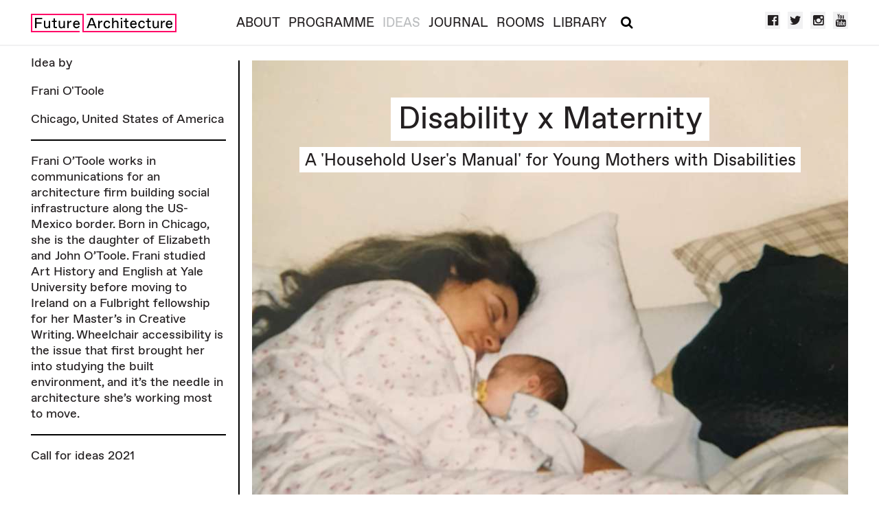

--- FILE ---
content_type: text/html; charset=utf-8
request_url: https://futurearchitectureplatform.org/projects/71d2302f-d29a-425f-9658-3e9dcf09e21c/
body_size: 5868
content:
<!DOCTYPE html>



<html>
    <head>
        <meta charset="utf-8">
        <title>Disability x Maternity :: Future Architecture</title>

        <meta name="viewport" content="width=device-width, initial-scale=1">
        <meta http-equiv="X-UA-Compatible" content="IE=edge">
        <meta name="description" content="Future Architecture is the first pan-European platform of architecture museums, festivals and producers embracing a wide range of emerging talents.">

        
<link rel="image_src" href="http://futurearchitectureplatform.org/media/applications/2020/12/20/Mom_1.png">
<meta property="og:image" content="http://futurearchitectureplatform.org/media/applications/2020/12/20/Mom_1.png">
<meta property="og:title" content="Disability x Maternity">
<meta property="og:description" content="In partnership with rehabilitation institutes, this project organizes placemaking strategies for young mothers with disabilities">


        <link href="https://fonts.googleapis.com/css?family=Libre+Baskerville" rel="stylesheet">
        <link rel="stylesheet" href="https://maxcdn.bootstrapcdn.com/font-awesome/4.5.0/css/font-awesome.min.css">
        <link rel="stylesheet" type="text/css" href="/static/frontend/main.05dc26cce72c.css">
        <script type='text/javascript' src='//dsms0mj1bbhn4.cloudfront.net/assets/pub/shareaholic.js' data-shr-siteid='48b56274b994029641e67a2dbe25b37f' data-cfasync='false' async='async'></script>
    </head>
    <body id="" class="">

        <header>
            
            <nav class="navbar navbar-fixed-top navbar-light bg-faded">
                <div class="container">
                    <div class="clearfix-container">
                        <a class="navbar-brand" href="/"><img src="/static/images/FA-logo.d4c09cd91f93.svg" alt="Future Architecture" class="logo"></a>

                        <button id="main-menu-collapse-button" type="button" class="navbar-toggler hidden-lg-up" data-toggle="collapse" data-target="#main-menu">&#9776;</button>

                        <button class="search-toggler hidden-lg-up" type="button">
                            <i class="fa fa-search fa-xs" style="color: black"></i>
                            <i class="fa fa-times fa-xs" style="color: black"></i>
                        </button>

                    </div>
                    <div id="main-menu" class="collapse navbar-toggleable-md">
                        <ul class="nav navbar-nav">
                            <li class="nav-item"><a class="nav-link " href="/about/">About</a></li>
                            <li class="nav-item"><a class="nav-link " href="/programme/">Programme</a></li>
                            <li class="nav-item"><a class="nav-link nav-link--active" href="/projects/">Ideas</a></li>
                            <li class="nav-item"><a class="nav-link " href="/journal/">Journal</a></li>
                            <li class="nav-item"><a class="nav-link" href="https://futurearchitecturerooms.org/" target="_blank">Rooms</a></li>
                            <li class="nav-item"><a class="nav-link" href="https://futurearchitecturelibrary.org/" target="_blank">Library</a></li>
                            <li class="nav-item">
                            <button class="search-toggler hidden-md-down" type="button">
                            <i class="fa fa-search fa-xs" style="color: black"></i>
                            <i class="fa fa-times fa-xs" style="color: black"></i>
                            </button>
                            </li>
                        </ul>
                    </div>
                    <ul class="social hidden-md-down">
                        <li><a href="https://www.facebook.com/Future-Architecture-933643486709328/?ref=hl" alt="Facebook" target="_blank"><i class="fa fa-facebook-official" aria-hidden="true"></i></a></li>
                        <li><a href="https://twitter.com/fa_platform" target="_blank"><i class="fa fa-twitter" aria-hidden="true"></i></a></li>
                        <li><a href="https://instagram.com/fa_platform/" target="_blank"><i class="fa fa-instagram" aria-hidden="true"></i></a></li>
                        <li><a href="https://www.youtube.com/channel/UCULv5GCv9jddK1sZDJYJ5VA" target="_blank"><i class="fa fa-youtube" aria-hidden="true"></i></a></li>
                    </ul>
                </div>
            </nav>
            
        </header>

        <div class="search-slide" id="searchSlide">
            <div class="container">
                <h1>Search</h1>

                <form class="search-form search-form--header" action="/search/" method="get">
                <div class="row">
                    <div class="col-xl-8 col-xl-offset-2 col-lg-10 col-lg-offset-1">
                        <div class="search-input">
                                <input class="form-control " type="text" name="q" value="" placeholder="Enter keywords">
                                <input class="btn btn-default" type="submit" value="Search">
                        </div>
                    </div>
                </div>

                <div class="row">
                    <div class="col-xl-8 col-xl-offset-2 col-lg-10 col-lg-offset-1">
                        <label class="checkbox-inline">
                            <input type="checkbox" id="ideas" name="sections" value="ideas" checked> Ideas
                        </label>
                        <label class="checkbox-inline">
                            <input type="checkbox" id="journal" name="sections" value="journal" checked> Journal
                        </label>
                        <label class="checkbox-inline">
                            <input type="checkbox" id="events" name="sections" value="events" checked> Events
                        </label>
                        <label class="checkbox-inline">
                            <input type="checkbox" id="news" name="sections" value="news" checked> News
                        </label>
                        <label class="checkbox-inline">
                            <input type="checkbox" id="video" name="sections" value="video" checked> Video
                        </label>
                    </div>
                </div>
                </form>
            </div>
        </div>

        
<article class="project">
    <div class="container">
      <div class="row" id="with-pined-sidebar">
        <div class="col-lg-3">
          <div id="pined-sidebar">
            
            <div class="authors">

    <p>Idea by</p>

    <p>Frani O&#39;Toole</p>

    

    

    
    <div class="address">
        Chicago, United States of America
        
    </div>
    

    <div class="separator"></div>

    <div>Frani O’Toole works in communications for an architecture firm building social infrastructure along the US-Mexico border. Born in Chicago, she is the daughter of Elizabeth and John O’Toole. Frani studied Art History and English at Yale University before moving to Ireland on a Fulbright fellowship for her Master’s in Creative Writing. Wheelchair accessibility is the issue that first brought her into studying the built environment, and it’s the needle in architecture she’s working most to move.</div>

    
    <div class="separator"></div>

    <p>Call for ideas 2021</p>
    

</div>

            
          </div>
        </div>
        <div class="col-lg-9">
          <div class="with-pined-sidebar-content">
            
            <div class="hidden-md-down">
            

<div class="application-project">

    
    <div class="header hidden-md-down" style="background-image: url('/media/cache/38/44/38448255de768e0d89fb2a3773d0f0a0.jpg')">
        <h1>Disability x Maternity</h1>
        <br/><div class="subtitle">A &#39;Household User&#39;s Manual&#39; for Young Mothers with Disabilities</div>
    </div>
    

    
    <div class="header hidden-lg-up">
        <h1>Disability x Maternity</h1>
        <br/><div class="subtitle">A &#39;Household User&#39;s Manual&#39; for Young Mothers with Disabilities</div>
        <img src="/media/cache/b0/a5/b0a556f360b84c6d1477769815a83241.jpg" class="hidden-lg-up img-responsive">
    </div>
    

    <div class="row">
        <div class="col-md-12">

            <div class="description-short">In partnership with rehabilitation institutes, this project organizes placemaking strategies for young mothers with disabilities</div>

            <div class="row">
    
    <div class="col-lg-5 col-lg-offset-1 col-md-6">
    
        <div class="categories">
            <div class="header">File under</div>
            <ul class="items">
                
                <li class="item"><a href="/tags/social/ideas/"># Social</a></li>
                
            </ul>
        </div>
    </div>
    
    <div class="col-lg-5 col-md-6">
        <div class="categories">
            <div class="header">Type of project</div>
            <ul class="items">
                <li class="item">New alliances</li>
            </ul>
        </div>
    </div>
    
</div>


        </div>
    </div>

    <div class="row">
        <div class="col-md-12">
            <div class="description">
                <p>My mother had a stroke when I was eight months old. The household she managed with the use of only half her body was a landscape of care, in a disabled as well as a maternal sense — an intersection that yields resilience and struggle from the term, even as the disabled young mother’s experience is missed by public, architectural, and even rehabilitation discourse, which sends mothers home with little to no advice specific to parenting. Drawing on architectural placemaking tools, this project writes a manual for newly disabled young mothers. A guide to keeping/adapting houses, the project will be illustrated with design sketches, recipes, etc., and speak directly to these women, even as it invites architects to learn/teach from this situated knowledge.</p>

<p>I approach this project as a daughter — daughterhood being an ethic I&#39;d like to see more prominently among ‘emerging artists,’ who are often taking home into their horizons, taking what they&#39;ve been given into what they must give.</p>
            </div>

            

            
            <hr>
            <div class="images">
                
                
                <div class="image">
                    <img class="img-responsive" src="/media/cache/dc/ee/dceeb25c4a42ab202e0ba409d0b5851c.jpg">
                    
                </div>
                
                
                
                <div class="image">
                    <img class="img-responsive" src="/media/cache/fe/0f/fe0f4e70603842d93adb7aa2f8d3e511.jpg">
                    
                </div>
                
                
                
                <div class="image">
                    <img class="img-responsive" src="/media/cache/42/7d/427d4eb6b854fefb263c8faae7e16706.jpg">
                    
                </div>
                
                
            </div>
            

        </div>
    </div>
</div>

            </div>
            <div class="header hidden-lg-up">
            

<div class="application-project">

    
    <div class="header hidden-md-down" style="background-image: url('/media/cache/38/44/38448255de768e0d89fb2a3773d0f0a0.jpg')">
        <h1>Disability x Maternity</h1>
        <br/><div class="subtitle">A &#39;Household User&#39;s Manual&#39; for Young Mothers with Disabilities</div>
    </div>
    

    
    <div class="header hidden-lg-up">
        <h1>Disability x Maternity</h1>
        <br/><div class="subtitle">A &#39;Household User&#39;s Manual&#39; for Young Mothers with Disabilities</div>
        <img src="/media/cache/b0/a5/b0a556f360b84c6d1477769815a83241.jpg" class="hidden-lg-up img-responsive">
    </div>
    

    <div class="row">
        <div class="col-md-9 col-md-offset-1">

            <div class="description-short">In partnership with rehabilitation institutes, this project organizes placemaking strategies for young mothers with disabilities</div>

            <div class="row">
    
    <div class="col-lg-5 col-lg-offset-1 col-md-6">
    
        <div class="categories">
            <div class="header">File under</div>
            <ul class="items">
                
                <li class="item"><a href="/tags/social/ideas/"># Social</a></li>
                
            </ul>
        </div>
    </div>
    
    <div class="col-lg-5 col-md-6">
        <div class="categories">
            <div class="header">Type of project</div>
            <ul class="items">
                <li class="item">New alliances</li>
            </ul>
        </div>
    </div>
    
</div>


        </div>
    </div>

    <div class="row">
        <div class="col-lg-8 col-lg-offset-2 col-md-10 col-md-offset-1">
            <div class="description">
                <p>My mother had a stroke when I was eight months old. The household she managed with the use of only half her body was a landscape of care, in a disabled as well as a maternal sense — an intersection that yields resilience and struggle from the term, even as the disabled young mother’s experience is missed by public, architectural, and even rehabilitation discourse, which sends mothers home with little to no advice specific to parenting. Drawing on architectural placemaking tools, this project writes a manual for newly disabled young mothers. A guide to keeping/adapting houses, the project will be illustrated with design sketches, recipes, etc., and speak directly to these women, even as it invites architects to learn/teach from this situated knowledge.</p>

<p>I approach this project as a daughter — daughterhood being an ethic I&#39;d like to see more prominently among ‘emerging artists,’ who are often taking home into their horizons, taking what they&#39;ve been given into what they must give.</p>
            </div>

            

            
            <hr>
            <div class="images">
                
                
                <div class="image">
                    <img class="img-responsive" src="/media/cache/73/c3/73c30cdee90a0a08e128b8c1bbca3a38.jpg">
                    
                </div>
                
                
                
                <div class="image">
                    <img class="img-responsive" src="/media/cache/5a/b1/5ab115c2c59792d1310052eed66b19ae.jpg">
                    
                </div>
                
                
                
                <div class="image">
                    <img class="img-responsive" src="/media/cache/7c/f0/7cf0f517c1994b2a635f505b1dd47824.jpg">
                    
                </div>
                
                
            </div>
            

            <hr>

            <div class="authors">

                <h2>Idea by</h2>

                <div class="row">
                    <div class="col-lg-6">
                        <div>Frani O&#39;Toole</div>

                        

                        

                        
                        <div class="address">
                            

                            
                            <div>Chicago</div>
                            

                            
                            <div>United States of America</div>
                            
                        </div>
                        
                    </div>
                    <div class="col-lg-6">
                        <div>Frani O’Toole works in communications for an architecture firm building social infrastructure along the US-Mexico border. Born in Chicago, she is the daughter of Elizabeth and John O’Toole. Frani studied Art History and English at Yale University before moving to Ireland on a Fulbright fellowship for her Master’s in Creative Writing. Wheelchair accessibility is the issue that first brought her into studying the built environment, and it’s the needle in architecture she’s working most to move.</div>
                    </div>
                </div>

            </div>

        </div>
    </div>
</div>

            </div>
            

            <!-- Public vote -->
            <!-- /Public vote -->

          </div>
        </div>
      </div>

      <div class="view-all-ideas">
        <a href="/projects/" class="btn btn-link">View other ideas</a>
      </div>
    </div>

    <div class="container">
      
      <div class="related-items">
          <h3 class="centered">Related</h3>
            
            <div class="card-deck-wrapper">
            <div class="card-deck">
            
              <div class="card event">
                


<a href="/programme/141/alter-nation-kosovo-architecture-festival-2021/">
    
    
    <img width="100%" height="auto" class="card-img-top" src="/media/cache/04/ae/04ae94b220bc4cfbe88fe253281dc2dc.jpg" />
    
    <div class="card-block">
        <p class="card-title">Alter-Nation: Kosovo Architecture Festival 2021</p>
        <div class="card-text">
            <div class="event-details">
                <div class="category">
                    
                    #Lecture Series, Workshops
                    
                </div>
                <div class="date-time">
                    <div class="date ">
                        
                        
                        13 Sep - 3 Oct 2021
                        
                        
                    </div>
                    
                </div>
                
                <div class="organisation">Kosovo Architecture Foundation</div>
                
                <div class="location">Prishtina, Kosovo</div>
            </div>
        </div>
    </div>
</a>
<ul class="card-share">
    <li><a href="https://www.facebook.com/sharer/sharer.php?u=http://futurearchitectureplatform.org/programme/141/alter-nation-kosovo-architecture-festival-2021&amp;t=Alter-Nation: Kosovo Architecture Festival 2021 (Future%20Architecture%20Platform)" title="Share on Facebook" target="_blank"><img src="/static/images/Share-icons/Facebook.png" /></a></li>
    <li><a href="https://twitter.com/intent/tweet?source=http://futurearchitectureplatform.org/programme/141/alter-nation-kosovo-architecture-festival-2021&url=http://futurearchitectureplatform.org/programme/141/alter-nation-kosovo-architecture-festival-2021&text=Alter-Nation: Kosovo Architecture Festival 2021 @FA_Platform" target="_blank" title="Tweet"><img src="/static/images/Share-icons/Twitter.png" /></a></li>
    <li><a href="https://plus.google.com/share?url=http://futurearchitectureplatform.org/programme/141/alter-nation-kosovo-architecture-festival-2021" target="_blank" title="Share on Google+"><img src="/static/images/Share-icons/Google%2B.png" /></a></li>
</ul>

              </div>
            
              <div class="card event">
                


<a href="/programme/152/creative-exchange-2021-landscapes-of-care/">
    
    
    <img width="100%" height="auto" class="card-img-top" src="/media/cache/a1/10/a110abc69ae892fed9f3c695ec1ac893.jpg" />
    
    <div class="card-block">
        <p class="card-title">Creative Exchange 2021: Landscapes of Care</p>
        <div class="card-text">
            <div class="event-details">
                <div class="category">
                    
                    #Creative Exchange
                    
                </div>
                <div class="date-time">
                    <div class="date ">
                        
                        
                        26 Feb - 5 Mar 2021
                        
                        
                    </div>
                    
                </div>
                
                <div class="organisation">MAO Museum of Architecture and Design</div>
                
                <div class="location">ONLINE &gt; http://futurearchitecturerooms.org</div>
            </div>
        </div>
    </div>
</a>
<ul class="card-share">
    <li><a href="https://www.facebook.com/sharer/sharer.php?u=http://futurearchitectureplatform.org/programme/152/creative-exchange-2021-landscapes-of-care&amp;t=Creative Exchange 2021: Landscapes of Care (Future%20Architecture%20Platform)" title="Share on Facebook" target="_blank"><img src="/static/images/Share-icons/Facebook.png" /></a></li>
    <li><a href="https://twitter.com/intent/tweet?source=http://futurearchitectureplatform.org/programme/152/creative-exchange-2021-landscapes-of-care&url=http://futurearchitectureplatform.org/programme/152/creative-exchange-2021-landscapes-of-care&text=Creative Exchange 2021: Landscapes of Care @FA_Platform" target="_blank" title="Tweet"><img src="/static/images/Share-icons/Twitter.png" /></a></li>
    <li><a href="https://plus.google.com/share?url=http://futurearchitectureplatform.org/programme/152/creative-exchange-2021-landscapes-of-care" target="_blank" title="Share on Google+"><img src="/static/images/Share-icons/Google%2B.png" /></a></li>
</ul>

              </div>
            
            </div>
            </div>
            

            

            
          </div>
        </div>
      </div>
      
    </div>

</article>


        <footer>
            
            <div class="container">
                <div class="row friends">
                    <div class="col-sm-12"><div class="friends__header">Media Partners</div></div>
                    <div class="col-sm-3">
                        <a href="http://architectuul.com/" target="_blank">
                            <img src="/static/images/friends/atuul-logo.1b9d6013550b.png" alt="Architectuul" class="img-responsive">
                        </a>
                    </div>
                    <div class="col-sm-3">
                        <a href="https://www.archdaily.com/" target="_blank">
                            <img src="/static/images/friends/archdaily-logo.91431b87af63.png" alt="ArchDaily" class="img-responsive">
                        </a>
                    </div>
                    <div class="col-sm-3">
                        <a href="https://www.artsthread.com/" target="_blank">
                            <img src="/static/images/friends/artsthread-logo.fd2976dc3088.png" alt="ArtsThread" class="img-responsive">
                        </a>
                    </div>
                    <div class="col-sm-3">
                        <a href="https://designwanted.com/" target="_blank">
                            <img src="/static/images/friends/designwanted-logo.a6569fecb11b.png" alt="Design Wanted" class="img-responsive">
                        </a>
                    </div>
                </div>
                <div class="row links">
                    <div class="col-lg-12">
                        <ul class="nav">
                            <li class="nav-item"><a href="/newsletter/">Newsletter</a></li>
                            <li class="nav-item"><a href="/contact/">Contact</a></li>
                            <li class="nav-item"><a href="/in-the-media/">In the Media</a></li>
                            <li class="nav-item"><a href="/press/">Press</a></li>
                        </ul>
                    </div>
                </div>
                <div class="row logos">
                    <div class="col-md-6">
                        <a href="http://www.mao.si/"><img src="/static/images/MAO-logo.569b5c5422b1.png" alt="MAO - Museum of Architecture and Design" class="img-responsive"></a>
                    </div>
                    <div class="col-md-6">
                        <img src="/static/images/FAP-EU.9eab6b00ab5c.png" alt="Future Architecture Platform - Co-funded by EU" class="img-responsive">
                    </div>
                </div>
            </div>
            
        </footer>

        <script src="//code.jquery.com/jquery-2.2.3.min.js" integrity="sha256-a23g1Nt4dtEYOj7bR+vTu7+T8VP13humZFBJNIYoEJo=" crossorigin="anonymous"></script>

        <script src="//cdnjs.cloudflare.com/ajax/libs/tether/1.3.2/js/tether.min.js"></script>

        <script src="/static/frontend/vendor.3ce8eae16096.js"></script>
        <script src="/static/frontend/main.f928083fd91f.js"></script>

        
        

        <script>
  (function(i,s,o,g,r,a,m){i['GoogleAnalyticsObject']=r;i[r]=i[r]||function(){
  (i[r].q=i[r].q||[]).push(arguments)},i[r].l=1*new Date();a=s.createElement(o),
  m=s.getElementsByTagName(o)[0];a.async=1;a.src=g;m.parentNode.insertBefore(a,m)
  })(window,document,'script','//www.google-analytics.com/analytics.js','ga');

  ga('create', 'UA-70300728-1', 'auto');
  ga('send', 'pageview');
</script>

    </body>
</html>


--- FILE ---
content_type: text/css
request_url: https://futurearchitectureplatform.org/static/frontend/main.05dc26cce72c.css
body_size: 37874
content:
@font-face{font-family:FavoritRegular;src:url("/static/fonts/Favorit_Regular.4ace59fa3634.woff")}@font-face{font-family:FavoritRegularUnderline;src:url("/static/fonts/Favorit_Regular_Underline.74ad8bcad18e.woff")}@font-face{font-family:FavoritItalic;src:url("/static/fonts/Favorit_Italic.6d38a36f4b25.woff")}/*! normalize.css v3.0.3 | MIT License | github.com/necolas/normalize.css */html{font-family:sans-serif;-ms-text-size-adjust:100%;-webkit-text-size-adjust:100%}body{margin:0}article,aside,details,figcaption,figure,footer,header,hgroup,main,menu,nav,section,summary{display:block}audio,canvas,progress,video{display:inline-block;vertical-align:baseline}audio:not([controls]){display:none;height:0}[hidden],template{display:none}a{background-color:transparent}a:active{outline:0}a:hover{outline:0}abbr[title]{border-bottom:1px dotted}b,strong{font-weight:bold}dfn{font-style:italic}h1{font-size:2em;margin:0.67em 0}mark{background:#ff0;color:#000}small{font-size:80%}sub,sup{font-size:75%;line-height:0;position:relative;vertical-align:baseline}sup{top:-0.5em}sub{bottom:-0.25em}img{border:0}svg:not(:root){overflow:hidden}figure{margin:1em 40px}hr{box-sizing:content-box;height:0}pre{overflow:auto}code,kbd,pre,samp{font-family:monospace, monospace;font-size:1em}button,input,optgroup,select,textarea{color:inherit;font:inherit;margin:0}button{overflow:visible}button,select{text-transform:none}button,html input[type="button"],input[type="reset"],input[type="submit"]{-webkit-appearance:button;cursor:pointer}button[disabled],html input[disabled]{cursor:default}button::-moz-focus-inner,input::-moz-focus-inner{border:0;padding:0}input{line-height:normal}input[type="checkbox"],input[type="radio"]{box-sizing:border-box;padding:0}input[type="number"]::-webkit-inner-spin-button,input[type="number"]::-webkit-outer-spin-button{height:auto}input[type="search"]{-webkit-appearance:textfield;box-sizing:content-box}input[type="search"]::-webkit-search-cancel-button,input[type="search"]::-webkit-search-decoration{-webkit-appearance:none}fieldset{border:1px solid #c0c0c0;margin:0 2px;padding:0.35em 0.625em 0.75em}legend{border:0;padding:0}textarea{overflow:auto}optgroup{font-weight:bold}table{border-collapse:collapse;border-spacing:0}td,th{padding:0}@media print{*,*::before,*::after{text-shadow:none !important;box-shadow:none !important}a,a:visited{text-decoration:underline}abbr[title]::after{content:" (" attr(title) ")"}pre,blockquote{border:1px solid #999;page-break-inside:avoid}thead{display:table-header-group}tr,img{page-break-inside:avoid}img{max-width:100% !important}p,h2,h3{orphans:3;widows:3}h2,h3{page-break-after:avoid}.navbar{display:none}.btn>.caret,.dropup>.btn>.caret{border-top-color:#000 !important}.label{border:1px solid #000}.table{border-collapse:collapse !important}.table td,.table th{background-color:#fff !important}.table-bordered th,.table-bordered td{border:1px solid #ddd !important}}html{box-sizing:border-box}*,*::before,*::after{box-sizing:inherit}@-moz-viewport{width:device-width}@-ms-viewport{width:device-width}@-o-viewport{width:device-width}@-webkit-viewport{width:device-width}@viewport{width:device-width}html{font-size:18px;-webkit-tap-highlight-color:rgba(0,0,0,0)}body{font-family:FavoritRegular,"Helvetica Neue",Helvetica,Arial,sans-serif;font-size:1.15rem;line-height:1.3;color:#231F20;background-color:#fff}[tabindex="-1"]:focus{outline:none !important}h1,h2,h3,h4,h5,h6{margin-top:0;margin-bottom:.5rem}p{margin-top:0;margin-bottom:1rem}abbr[title],abbr[data-original-title]{cursor:help;border-bottom:1px dotted #818a91}address{margin-bottom:1rem;font-style:normal;line-height:inherit}ol,ul,dl{margin-top:0;margin-bottom:1rem}ol ol,ul ul,ol ul,ul ol{margin-bottom:0}dt{font-weight:bold}dd{margin-bottom:.5rem;margin-left:0}blockquote{margin:0 0 1rem}a{color:#e92f7a;text-decoration:none}a:focus,a:hover{color:#e92f7a;text-decoration:underline}a:focus{outline:thin dotted;outline:5px auto -webkit-focus-ring-color;outline-offset:-2px}pre{margin-top:0;margin-bottom:1rem}figure{margin:0 0 1rem}img{vertical-align:middle}[role="button"]{cursor:pointer}a,area,button,[role="button"],input,label,select,summary,textarea{touch-action:manipulation}table{background-color:rgba(0,0,0,0)}caption{padding-top:.75rem;padding-bottom:.75rem;color:#BBBDBF;text-align:left;caption-side:bottom}th{text-align:left}label{display:inline-block;margin-bottom:.5rem}button:focus{outline:1px dotted;outline:5px auto -webkit-focus-ring-color}input,button,select,textarea{margin:0;line-height:inherit;border-radius:0}textarea{resize:vertical}fieldset{min-width:0;padding:0;margin:0;border:0}legend{display:block;width:100%;padding:0;margin-bottom:.5rem;font-size:1.5rem;line-height:inherit}input[type="search"]{box-sizing:inherit;-webkit-appearance:none}output{display:inline-block}[hidden]{display:none !important}h1,h2,h3,h4,h5,h6,.h1,.card.card--jurnal.card--jurnal-latest .article__title,.h2,.card.card--jurnal .article__title,.h3,.h4,.h5,.h6{margin-bottom:.5rem;font-family:inherit;font-weight:500;line-height:1.1;color:inherit}h1{font-size:2.5rem}h2{font-size:1.6rem}h3{font-size:1.75rem}h4{font-size:1.5rem}h5{font-size:1.25rem}h6{font-size:1rem}.h1,.card.card--jurnal.card--jurnal-latest .article__title{font-size:2.5rem}.h2,.card.card--jurnal .article__title{font-size:1.6rem}.h3{font-size:1.75rem}.h4{font-size:1.5rem}.h5{font-size:1.25rem}.h6{font-size:1rem}.lead{font-size:1.25rem;font-weight:300}.display-1{font-size:6rem;font-weight:300}.display-2{font-size:5.5rem;font-weight:300}.display-3{font-size:4.5rem;font-weight:300}.display-4{font-size:3.5rem;font-weight:300}hr{margin-top:1rem;margin-bottom:1rem;border:0;border-top:1px solid rgba(0,0,0,0.1)}small,.small{font-size:80%;font-weight:normal}mark,.mark{padding:.2em;background-color:#fcf8e3}.list-unstyled,.errors ul.errors ul.errorlist,ul.errorlist,.jurnal .jurnal-article .article__references ul{padding-left:0;list-style:none}.list-inline,header .social,footer .links ul.nav,.application-project .categories .items,.application-confirmation .social-links{padding-left:0;list-style:none}.list-inline-item,header .social li,footer .links ul.nav li.nav-item,.application-project .categories .items .item,.application-confirmation .social-links li{display:inline-block}.list-inline-item:not(:last-child),header .social li:not(:last-child),footer .links ul.nav li.nav-item:not(:last-child),.application-project .categories .items .item:not(:last-child),.application-confirmation .social-links li:not(:last-child){margin-right:5px}.dl-horizontal{margin-right:-18px;margin-left:-18px}.dl-horizontal::after{content:"";display:table;clear:both}.initialism{font-size:90%;text-transform:uppercase}.blockquote{padding:.5rem 1rem;margin-bottom:1rem;font-size:1.4375rem;border-left:0.25rem solid #F1F1F2}.blockquote-footer{display:block;font-size:80%;line-height:1.3;color:#818a91}.blockquote-footer::before{content:"\2014 \00A0"}.blockquote-reverse{padding-right:1rem;padding-left:0;text-align:right;border-right:0.25rem solid #F1F1F2;border-left:0}.blockquote-reverse .blockquote-footer::before{content:""}.blockquote-reverse .blockquote-footer::after{content:"\00A0 \2014"}.img-fluid,.carousel-inner>.carousel-item>img,.carousel-inner>.carousel-item>a>img,.card .card-img-top,.post .body img,.events.event-item .body img,.news.news-item .body img,footer .friends img{display:block;max-width:100%;height:auto}.img-rounded{border-radius:.3rem}.img-thumbnail{padding:.25rem;line-height:1.3;background-color:#fff;border:1px solid #ddd;border-radius:.25rem;transition:all .2s ease-in-out;display:inline-block;max-width:100%;height:auto}.img-circle{border-radius:50%}.figure{display:inline-block}.figure-img{margin-bottom:.5rem;line-height:1}.figure-caption{font-size:90%;color:#818a91}code,kbd,pre,samp{font-family:Menlo,Monaco,Consolas,"Courier New",monospace}code{padding:.2rem .4rem;font-size:90%;color:#bd4147;background-color:#f7f7f9;border-radius:.25rem}kbd{padding:.2rem .4rem;font-size:90%;color:#fff;background-color:#333;border-radius:.2rem}kbd kbd{padding:0;font-size:100%;font-weight:bold}pre{display:block;margin-top:0;margin-bottom:1rem;font-size:90%;line-height:1.3;color:#373a3c}pre code{padding:0;font-size:inherit;color:inherit;background-color:transparent;border-radius:0}.pre-scrollable{max-height:340px;overflow-y:scroll}.container{margin-left:auto;margin-right:auto;padding-left:9px;padding-right:9px}.container::after{content:"";display:table;clear:both}@media (min-width: 544px){.container{max-width:576px}}@media (min-width: 768px){.container{max-width:720px}}@media (min-width: 992px){.container{max-width:940px}}@media (min-width: 1200px){.container{max-width:1140px}}.container-fluid,.container{margin-left:auto;margin-right:auto;padding-left:9px;padding-right:9px}.container-fluid::after,.container::after{content:"";display:table;clear:both}.row{margin-left:-9px;margin-right:-9px}.row::after{content:"";display:table;clear:both}.col-xs-1,.col-xs-2,.col-xs-3,.col-xs-4,.col-xs-5,.col-xs-6,.col-xs-7,.col-xs-8,.col-xs-9,.col-xs-10,.col-xs-11,.col-xs-12,.col-sm-1,.col-sm-2,.col-sm-3,.col-sm-4,.col-sm-5,.col-sm-6,.col-sm-7,.col-sm-8,.col-sm-9,.col-sm-10,.col-sm-11,.col-sm-12,.col-md-1,.col-md-2,.col-md-3,.col-md-4,.col-md-5,.col-md-6,.col-md-7,.col-md-8,.col-md-9,.col-md-10,.col-md-11,.col-md-12,.col-lg-1,.col-lg-2,.col-lg-3,.col-lg-4,.col-lg-5,.col-lg-6,.col-lg-7,.col-lg-8,.col-lg-9,.col-lg-10,.col-lg-11,.col-lg-12,.col-xl-1,.col-xl-2,.col-xl-3,.col-xl-4,.col-xl-5,.col-xl-6,.col-xl-7,.col-xl-8,.col-xl-9,.col-xl-10,.col-xl-11,.col-xl-12{position:relative;min-height:1px;padding-left:9px;padding-right:9px}.col-xs-1,.col-xs-2,.col-xs-3,.col-xs-4,.col-xs-5,.col-xs-6,.col-xs-7,.col-xs-8,.col-xs-9,.col-xs-10,.col-xs-11,.col-xs-12{float:left}.col-xs-1{width:8.33333%}.col-xs-2{width:16.66667%}.col-xs-3{width:25%}.col-xs-4{width:33.33333%}.col-xs-5{width:41.66667%}.col-xs-6{width:50%}.col-xs-7{width:58.33333%}.col-xs-8{width:66.66667%}.col-xs-9{width:75%}.col-xs-10{width:83.33333%}.col-xs-11{width:91.66667%}.col-xs-12{width:100%}.col-xs-pull-0{right:auto}.col-xs-pull-1{right:8.33333%}.col-xs-pull-2{right:16.66667%}.col-xs-pull-3{right:25%}.col-xs-pull-4{right:33.33333%}.col-xs-pull-5{right:41.66667%}.col-xs-pull-6{right:50%}.col-xs-pull-7{right:58.33333%}.col-xs-pull-8{right:66.66667%}.col-xs-pull-9{right:75%}.col-xs-pull-10{right:83.33333%}.col-xs-pull-11{right:91.66667%}.col-xs-pull-12{right:100%}.col-xs-push-0{left:auto}.col-xs-push-1{left:8.33333%}.col-xs-push-2{left:16.66667%}.col-xs-push-3{left:25%}.col-xs-push-4{left:33.33333%}.col-xs-push-5{left:41.66667%}.col-xs-push-6{left:50%}.col-xs-push-7{left:58.33333%}.col-xs-push-8{left:66.66667%}.col-xs-push-9{left:75%}.col-xs-push-10{left:83.33333%}.col-xs-push-11{left:91.66667%}.col-xs-push-12{left:100%}.col-xs-offset-0{margin-left:0%}.col-xs-offset-1{margin-left:8.33333%}.col-xs-offset-2{margin-left:16.66667%}.col-xs-offset-3{margin-left:25%}.col-xs-offset-4{margin-left:33.33333%}.col-xs-offset-5{margin-left:41.66667%}.col-xs-offset-6{margin-left:50%}.col-xs-offset-7{margin-left:58.33333%}.col-xs-offset-8{margin-left:66.66667%}.col-xs-offset-9{margin-left:75%}.col-xs-offset-10{margin-left:83.33333%}.col-xs-offset-11{margin-left:91.66667%}.col-xs-offset-12{margin-left:100%}@media (min-width: 544px){.col-sm-1,.col-sm-2,.col-sm-3,.col-sm-4,.col-sm-5,.col-sm-6,.col-sm-7,.col-sm-8,.col-sm-9,.col-sm-10,.col-sm-11,.col-sm-12{float:left}.col-sm-1{width:8.33333%}.col-sm-2{width:16.66667%}.col-sm-3{width:25%}.col-sm-4{width:33.33333%}.col-sm-5{width:41.66667%}.col-sm-6{width:50%}.col-sm-7{width:58.33333%}.col-sm-8{width:66.66667%}.col-sm-9{width:75%}.col-sm-10{width:83.33333%}.col-sm-11{width:91.66667%}.col-sm-12{width:100%}.col-sm-pull-0{right:auto}.col-sm-pull-1{right:8.33333%}.col-sm-pull-2{right:16.66667%}.col-sm-pull-3{right:25%}.col-sm-pull-4{right:33.33333%}.col-sm-pull-5{right:41.66667%}.col-sm-pull-6{right:50%}.col-sm-pull-7{right:58.33333%}.col-sm-pull-8{right:66.66667%}.col-sm-pull-9{right:75%}.col-sm-pull-10{right:83.33333%}.col-sm-pull-11{right:91.66667%}.col-sm-pull-12{right:100%}.col-sm-push-0{left:auto}.col-sm-push-1{left:8.33333%}.col-sm-push-2{left:16.66667%}.col-sm-push-3{left:25%}.col-sm-push-4{left:33.33333%}.col-sm-push-5{left:41.66667%}.col-sm-push-6{left:50%}.col-sm-push-7{left:58.33333%}.col-sm-push-8{left:66.66667%}.col-sm-push-9{left:75%}.col-sm-push-10{left:83.33333%}.col-sm-push-11{left:91.66667%}.col-sm-push-12{left:100%}.col-sm-offset-0{margin-left:0%}.col-sm-offset-1{margin-left:8.33333%}.col-sm-offset-2{margin-left:16.66667%}.col-sm-offset-3{margin-left:25%}.col-sm-offset-4{margin-left:33.33333%}.col-sm-offset-5{margin-left:41.66667%}.col-sm-offset-6{margin-left:50%}.col-sm-offset-7{margin-left:58.33333%}.col-sm-offset-8{margin-left:66.66667%}.col-sm-offset-9{margin-left:75%}.col-sm-offset-10{margin-left:83.33333%}.col-sm-offset-11{margin-left:91.66667%}.col-sm-offset-12{margin-left:100%}}@media (min-width: 768px){.col-md-1,.col-md-2,.col-md-3,.col-md-4,.col-md-5,.col-md-6,.col-md-7,.col-md-8,.col-md-9,.col-md-10,.col-md-11,.col-md-12{float:left}.col-md-1{width:8.33333%}.col-md-2{width:16.66667%}.col-md-3{width:25%}.col-md-4{width:33.33333%}.col-md-5{width:41.66667%}.col-md-6{width:50%}.col-md-7{width:58.33333%}.col-md-8{width:66.66667%}.col-md-9{width:75%}.col-md-10{width:83.33333%}.col-md-11{width:91.66667%}.col-md-12{width:100%}.col-md-pull-0{right:auto}.col-md-pull-1{right:8.33333%}.col-md-pull-2{right:16.66667%}.col-md-pull-3{right:25%}.col-md-pull-4{right:33.33333%}.col-md-pull-5{right:41.66667%}.col-md-pull-6{right:50%}.col-md-pull-7{right:58.33333%}.col-md-pull-8{right:66.66667%}.col-md-pull-9{right:75%}.col-md-pull-10{right:83.33333%}.col-md-pull-11{right:91.66667%}.col-md-pull-12{right:100%}.col-md-push-0{left:auto}.col-md-push-1{left:8.33333%}.col-md-push-2{left:16.66667%}.col-md-push-3{left:25%}.col-md-push-4{left:33.33333%}.col-md-push-5{left:41.66667%}.col-md-push-6{left:50%}.col-md-push-7{left:58.33333%}.col-md-push-8{left:66.66667%}.col-md-push-9{left:75%}.col-md-push-10{left:83.33333%}.col-md-push-11{left:91.66667%}.col-md-push-12{left:100%}.col-md-offset-0{margin-left:0%}.col-md-offset-1{margin-left:8.33333%}.col-md-offset-2{margin-left:16.66667%}.col-md-offset-3{margin-left:25%}.col-md-offset-4{margin-left:33.33333%}.col-md-offset-5{margin-left:41.66667%}.col-md-offset-6{margin-left:50%}.col-md-offset-7{margin-left:58.33333%}.col-md-offset-8{margin-left:66.66667%}.col-md-offset-9{margin-left:75%}.col-md-offset-10{margin-left:83.33333%}.col-md-offset-11{margin-left:91.66667%}.col-md-offset-12{margin-left:100%}}@media (min-width: 992px){.col-lg-1,.col-lg-2,.col-lg-3,.col-lg-4,.col-lg-5,.col-lg-6,.col-lg-7,.col-lg-8,.col-lg-9,.col-lg-10,.col-lg-11,.col-lg-12{float:left}.col-lg-1{width:8.33333%}.col-lg-2{width:16.66667%}.col-lg-3{width:25%}.col-lg-4{width:33.33333%}.col-lg-5{width:41.66667%}.col-lg-6{width:50%}.col-lg-7{width:58.33333%}.col-lg-8{width:66.66667%}.col-lg-9{width:75%}.col-lg-10{width:83.33333%}.col-lg-11{width:91.66667%}.col-lg-12{width:100%}.col-lg-pull-0{right:auto}.col-lg-pull-1{right:8.33333%}.col-lg-pull-2{right:16.66667%}.col-lg-pull-3{right:25%}.col-lg-pull-4{right:33.33333%}.col-lg-pull-5{right:41.66667%}.col-lg-pull-6{right:50%}.col-lg-pull-7{right:58.33333%}.col-lg-pull-8{right:66.66667%}.col-lg-pull-9{right:75%}.col-lg-pull-10{right:83.33333%}.col-lg-pull-11{right:91.66667%}.col-lg-pull-12{right:100%}.col-lg-push-0{left:auto}.col-lg-push-1{left:8.33333%}.col-lg-push-2{left:16.66667%}.col-lg-push-3{left:25%}.col-lg-push-4{left:33.33333%}.col-lg-push-5{left:41.66667%}.col-lg-push-6{left:50%}.col-lg-push-7{left:58.33333%}.col-lg-push-8{left:66.66667%}.col-lg-push-9{left:75%}.col-lg-push-10{left:83.33333%}.col-lg-push-11{left:91.66667%}.col-lg-push-12{left:100%}.col-lg-offset-0{margin-left:0%}.col-lg-offset-1{margin-left:8.33333%}.col-lg-offset-2{margin-left:16.66667%}.col-lg-offset-3{margin-left:25%}.col-lg-offset-4{margin-left:33.33333%}.col-lg-offset-5{margin-left:41.66667%}.col-lg-offset-6{margin-left:50%}.col-lg-offset-7{margin-left:58.33333%}.col-lg-offset-8{margin-left:66.66667%}.col-lg-offset-9{margin-left:75%}.col-lg-offset-10{margin-left:83.33333%}.col-lg-offset-11{margin-left:91.66667%}.col-lg-offset-12{margin-left:100%}}@media (min-width: 1200px){.col-xl-1,.col-xl-2,.col-xl-3,.col-xl-4,.col-xl-5,.col-xl-6,.col-xl-7,.col-xl-8,.col-xl-9,.col-xl-10,.col-xl-11,.col-xl-12{float:left}.col-xl-1{width:8.33333%}.col-xl-2{width:16.66667%}.col-xl-3{width:25%}.col-xl-4{width:33.33333%}.col-xl-5{width:41.66667%}.col-xl-6{width:50%}.col-xl-7{width:58.33333%}.col-xl-8{width:66.66667%}.col-xl-9{width:75%}.col-xl-10{width:83.33333%}.col-xl-11{width:91.66667%}.col-xl-12{width:100%}.col-xl-pull-0{right:auto}.col-xl-pull-1{right:8.33333%}.col-xl-pull-2{right:16.66667%}.col-xl-pull-3{right:25%}.col-xl-pull-4{right:33.33333%}.col-xl-pull-5{right:41.66667%}.col-xl-pull-6{right:50%}.col-xl-pull-7{right:58.33333%}.col-xl-pull-8{right:66.66667%}.col-xl-pull-9{right:75%}.col-xl-pull-10{right:83.33333%}.col-xl-pull-11{right:91.66667%}.col-xl-pull-12{right:100%}.col-xl-push-0{left:auto}.col-xl-push-1{left:8.33333%}.col-xl-push-2{left:16.66667%}.col-xl-push-3{left:25%}.col-xl-push-4{left:33.33333%}.col-xl-push-5{left:41.66667%}.col-xl-push-6{left:50%}.col-xl-push-7{left:58.33333%}.col-xl-push-8{left:66.66667%}.col-xl-push-9{left:75%}.col-xl-push-10{left:83.33333%}.col-xl-push-11{left:91.66667%}.col-xl-push-12{left:100%}.col-xl-offset-0{margin-left:0%}.col-xl-offset-1{margin-left:8.33333%}.col-xl-offset-2{margin-left:16.66667%}.col-xl-offset-3{margin-left:25%}.col-xl-offset-4{margin-left:33.33333%}.col-xl-offset-5{margin-left:41.66667%}.col-xl-offset-6{margin-left:50%}.col-xl-offset-7{margin-left:58.33333%}.col-xl-offset-8{margin-left:66.66667%}.col-xl-offset-9{margin-left:75%}.col-xl-offset-10{margin-left:83.33333%}.col-xl-offset-11{margin-left:91.66667%}.col-xl-offset-12{margin-left:100%}}.table{width:100%;max-width:100%;margin-bottom:1rem}.table th,.table td{padding:.75rem;line-height:1.3;vertical-align:top;border-top:1px solid #F1F1F2}.table thead th{vertical-align:bottom;border-bottom:2px solid #F1F1F2}.table tbody+tbody{border-top:2px solid #F1F1F2}.table .table{background-color:#fff}.table-sm th,.table-sm td{padding:.3rem}.table-bordered{border:1px solid #F1F1F2}.table-bordered th,.table-bordered td{border:1px solid #F1F1F2}.table-bordered thead th,.table-bordered thead td{border-bottom-width:2px}.table-striped tbody tr:nth-of-type(odd){background-color:#f9f9f9}.table-hover tbody tr:hover{background-color:#f5f5f5}.table-active,.table-active>th,.table-active>td{background-color:#f5f5f5}.table-hover .table-active:hover{background-color:#e8e8e8}.table-hover .table-active:hover>td,.table-hover .table-active:hover>th{background-color:#e8e8e8}.table-success,.table-success>th,.table-success>td{background-color:#dff0d8}.table-hover .table-success:hover{background-color:#d0e9c6}.table-hover .table-success:hover>td,.table-hover .table-success:hover>th{background-color:#d0e9c6}.table-info,.table-info>th,.table-info>td{background-color:#d9edf7}.table-hover .table-info:hover{background-color:#c4e3f3}.table-hover .table-info:hover>td,.table-hover .table-info:hover>th{background-color:#c4e3f3}.table-warning,.table-warning>th,.table-warning>td{background-color:#fcf8e3}.table-hover .table-warning:hover{background-color:#faf2cc}.table-hover .table-warning:hover>td,.table-hover .table-warning:hover>th{background-color:#faf2cc}.table-danger,.table-danger>th,.table-danger>td{background-color:#f2dede}.table-hover .table-danger:hover{background-color:#ebcccc}.table-hover .table-danger:hover>td,.table-hover .table-danger:hover>th{background-color:#ebcccc}.table-responsive{display:block;width:100%;min-height:0.01%;overflow-x:auto}.thead-inverse th{color:#fff;background-color:#373a3c}.thead-default th{color:#55595c;background-color:#F1F1F2}.table-inverse{color:#F1F1F2;background-color:#373a3c}.table-inverse.table-bordered{border:0}.table-inverse th,.table-inverse td,.table-inverse thead th{border-color:#55595c}.table-reflow thead{float:left}.table-reflow tbody{display:block;white-space:nowrap}.table-reflow th,.table-reflow td{border-top:1px solid #F1F1F2;border-left:1px solid #F1F1F2}.table-reflow th:last-child,.table-reflow td:last-child{border-right:1px solid #F1F1F2}.table-reflow thead:last-child tr:last-child th,.table-reflow thead:last-child tr:last-child td,.table-reflow tbody:last-child tr:last-child th,.table-reflow tbody:last-child tr:last-child td,.table-reflow tfoot:last-child tr:last-child th,.table-reflow tfoot:last-child tr:last-child td{border-bottom:1px solid #F1F1F2}.table-reflow tr{float:left}.table-reflow tr th,.table-reflow tr td{display:block !important;border:1px solid #F1F1F2}.form-control{display:block;width:100%;padding:.5rem .75rem;font-size:1.15rem;line-height:1.3;color:#55595c;background-color:#F1F1F2;background-image:none;border:1px solid #ccc;border-radius:.25rem}.form-control::-ms-expand{background-color:transparent;border:0}.form-control:focus{border-color:#b1b4b7;outline:none}.form-control::placeholder{color:#999;opacity:1}.form-control:disabled,.form-control[readonly]{background-color:#F1F1F2;opacity:1}.form-control:disabled{cursor:not-allowed}.form-control-file,.form-control-range{display:block}.form-control-label{padding:.5rem .75rem;margin-bottom:0}@media screen and (-webkit-min-device-pixel-ratio: 0){input[type="date"].form-control,input[type="time"].form-control,input[type="datetime-local"].form-control,input[type="month"].form-control{line-height:2.495rem}input[type="date"].input-sm,.input-group-sm input[type="date"].form-control,input[type="time"].input-sm,.input-group-sm input[type="time"].form-control,input[type="datetime-local"].input-sm,.input-group-sm input[type="datetime-local"].form-control,input[type="month"].input-sm,.input-group-sm input[type="month"].form-control{line-height:2.05rem}input[type="date"].input-lg,.input-group-lg input[type="date"].form-control,input[type="time"].input-lg,.input-group-lg input[type="time"].form-control,input[type="datetime-local"].input-lg,.input-group-lg input[type="datetime-local"].form-control,input[type="month"].input-lg,.input-group-lg input[type="month"].form-control{line-height:3.3rem}}.form-control-static{min-height:2.495rem;padding-top:.5rem;padding-bottom:.5rem;margin-bottom:0}.form-control-static.form-control-sm,.input-group-sm>.form-control-static.form-control,.input-group-sm>.form-control-static.input-group-addon,.input-group-sm>.input-group-btn>.form-control-static.btn,.form-control-static.form-control-lg,.input-group-lg>.form-control-static.form-control,.input-group-lg>.form-control-static.input-group-addon,.input-group-lg>.input-group-btn>.form-control-static.btn{padding-right:0;padding-left:0}.form-control-sm,.input-group-sm>.form-control,.input-group-sm>.input-group-addon,.input-group-sm>.input-group-btn>.btn{padding:.275rem .75rem;font-size:1rem;line-height:1.5;border-radius:.2rem}.form-control-lg,.input-group-lg>.form-control,.input-group-lg>.input-group-addon,.input-group-lg>.input-group-btn>.btn{padding:.75rem 1.25rem;font-size:1.35rem;line-height:1.33333;border-radius:.3rem}.form-group{margin-bottom:1rem}.radio,.checkbox{position:relative;display:block;margin-bottom:.75rem}.radio label,.checkbox label{padding-left:1.25rem;margin-bottom:0;font-weight:normal;cursor:pointer}.radio label input:only-child,.checkbox label input:only-child{position:static}.radio input[type="radio"],.radio-inline input[type="radio"],.checkbox input[type="checkbox"],.checkbox-inline input[type="checkbox"]{position:absolute;margin-top:.25rem;margin-left:-1.25rem}.radio+.radio,.checkbox+.checkbox{margin-top:-.25rem}.radio-inline,.checkbox-inline{position:relative;display:inline-block;padding-left:1.25rem;margin-bottom:0;font-weight:normal;vertical-align:middle;cursor:pointer}.radio-inline+.radio-inline,.checkbox-inline+.checkbox-inline{margin-top:0;margin-left:.75rem}input[type="radio"]:disabled,input[type="radio"].disabled,input[type="checkbox"]:disabled,input[type="checkbox"].disabled{cursor:not-allowed}.radio-inline.disabled,.checkbox-inline.disabled{cursor:not-allowed}.radio.disabled label,.checkbox.disabled label{cursor:not-allowed}.form-control-success,.form-control-warning,.form-control-danger{padding-right:2.25rem;background-repeat:no-repeat;background-position:center right .62375rem;background-size:1.62175rem 1.62175rem}.has-success .text-help,.has-success .form-control-label,.has-success .radio,.has-success .checkbox,.has-success .radio-inline,.has-success .checkbox-inline,.has-success.radio label,.has-success.checkbox label,.has-success.radio-inline label,.has-success.checkbox-inline label{color:#5cb85c}.has-success .form-control{border-color:#5cb85c}.has-success .input-group-addon{color:#5cb85c;border-color:#5cb85c;background-color:#eaf6ea}.has-success .form-control-feedback{color:#5cb85c}.has-success .form-control-success{background-image:url("[data-uri]")}.has-warning .text-help,.has-warning .form-control-label,.has-warning .radio,.has-warning .checkbox,.has-warning .radio-inline,.has-warning .checkbox-inline,.has-warning.radio label,.has-warning.checkbox label,.has-warning.radio-inline label,.has-warning.checkbox-inline label{color:#f0ad4e}.has-warning .form-control{border-color:#f0ad4e}.has-warning .input-group-addon{color:#f0ad4e;border-color:#f0ad4e;background-color:#fff}.has-warning .form-control-feedback{color:#f0ad4e}.has-warning .form-control-warning{background-image:url("[data-uri]")}.has-danger .text-help,.has-danger .form-control-label,.has-danger .radio,.has-danger .checkbox,.has-danger .radio-inline,.has-danger .checkbox-inline,.has-danger.radio label,.has-danger.checkbox label,.has-danger.radio-inline label,.has-danger.checkbox-inline label{color:#d9534f}.has-danger .form-control{border-color:#d9534f}.has-danger .input-group-addon{color:#d9534f;border-color:#d9534f;background-color:#fdf7f7}.has-danger .form-control-feedback{color:#d9534f}.has-danger .form-control-danger{background-image:url("[data-uri]")}@media (min-width: 544px){.form-inline .form-group{display:inline-block;margin-bottom:0;vertical-align:middle}.form-inline .form-control{display:inline-block;width:auto;vertical-align:middle}.form-inline .form-control-static{display:inline-block}.form-inline .input-group{display:inline-table;vertical-align:middle}.form-inline .input-group .input-group-addon,.form-inline .input-group .input-group-btn,.form-inline .input-group .form-control{width:auto}.form-inline .input-group>.form-control{width:100%}.form-inline .form-control-label{margin-bottom:0;vertical-align:middle}.form-inline .radio,.form-inline .checkbox{display:inline-block;margin-top:0;margin-bottom:0;vertical-align:middle}.form-inline .radio label,.form-inline .checkbox label{padding-left:0}.form-inline .radio input[type="radio"],.form-inline .checkbox input[type="checkbox"]{position:relative;margin-left:0}.form-inline .has-feedback .form-control-feedback{top:0}}.btn{display:inline-block;font-weight:normal;text-align:center;white-space:nowrap;vertical-align:middle;cursor:pointer;user-select:none;border:1px solid transparent;padding:.375rem 1rem;font-size:1.15rem;line-height:1.3;border-radius:.25rem}.btn:focus,.btn.focus,.btn:active:focus,.btn:active.focus,.btn.active:focus,.btn.active.focus{outline:thin dotted;outline:5px auto -webkit-focus-ring-color;outline-offset:-2px}.btn:focus,.btn:hover{text-decoration:none}.btn.focus{text-decoration:none}.btn:active,.btn.active{background-image:none;outline:0}.btn.disabled,.btn:disabled{cursor:not-allowed;opacity:.65}a.btn.disabled,fieldset[disabled] a.btn{pointer-events:none}.btn-primary{color:#fff;background-color:#f06;border-color:#f06}.btn-primary:hover{color:#fff;background-color:#cc0052;border-color:#c2004e}.btn-primary:focus,.btn-primary.focus{color:#fff;background-color:#cc0052;border-color:#c2004e}.btn-primary:active,.btn-primary.active,.open>.btn-primary.dropdown-toggle{color:#fff;background-color:#cc0052;border-color:#c2004e;background-image:none}.btn-primary:active:hover,.btn-primary:active:focus,.btn-primary:active.focus,.btn-primary.active:hover,.btn-primary.active:focus,.btn-primary.active.focus,.open>.btn-primary.dropdown-toggle:hover,.open>.btn-primary.dropdown-toggle:focus,.open>.btn-primary.dropdown-toggle.focus{color:#fff;background-color:#a80043;border-color:#800033}.btn-primary.disabled:focus,.btn-primary.disabled.focus,.btn-primary:disabled:focus,.btn-primary:disabled.focus{background-color:#f06;border-color:#f06}.btn-primary.disabled:hover,.btn-primary:disabled:hover{background-color:#f06;border-color:#f06}.btn-secondary{color:#373a3c;background-color:#fff;border-color:#ccc}.btn-secondary:hover{color:#373a3c;background-color:#e6e6e6;border-color:#adadad}.btn-secondary:focus,.btn-secondary.focus{color:#373a3c;background-color:#e6e6e6;border-color:#adadad}.btn-secondary:active,.btn-secondary.active,.open>.btn-secondary.dropdown-toggle{color:#373a3c;background-color:#e6e6e6;border-color:#adadad;background-image:none}.btn-secondary:active:hover,.btn-secondary:active:focus,.btn-secondary:active.focus,.btn-secondary.active:hover,.btn-secondary.active:focus,.btn-secondary.active.focus,.open>.btn-secondary.dropdown-toggle:hover,.open>.btn-secondary.dropdown-toggle:focus,.open>.btn-secondary.dropdown-toggle.focus{color:#373a3c;background-color:#d4d4d4;border-color:#8c8c8c}.btn-secondary.disabled:focus,.btn-secondary.disabled.focus,.btn-secondary:disabled:focus,.btn-secondary:disabled.focus{background-color:#fff;border-color:#ccc}.btn-secondary.disabled:hover,.btn-secondary:disabled:hover{background-color:#fff;border-color:#ccc}.btn-info{color:#fff;background-color:#5bc0de;border-color:#5bc0de}.btn-info:hover{color:#fff;background-color:#31b0d5;border-color:#2aabd2}.btn-info:focus,.btn-info.focus{color:#fff;background-color:#31b0d5;border-color:#2aabd2}.btn-info:active,.btn-info.active,.open>.btn-info.dropdown-toggle{color:#fff;background-color:#31b0d5;border-color:#2aabd2;background-image:none}.btn-info:active:hover,.btn-info:active:focus,.btn-info:active.focus,.btn-info.active:hover,.btn-info.active:focus,.btn-info.active.focus,.open>.btn-info.dropdown-toggle:hover,.open>.btn-info.dropdown-toggle:focus,.open>.btn-info.dropdown-toggle.focus{color:#fff;background-color:#269abc;border-color:#1f7e9a}.btn-info.disabled:focus,.btn-info.disabled.focus,.btn-info:disabled:focus,.btn-info:disabled.focus{background-color:#5bc0de;border-color:#5bc0de}.btn-info.disabled:hover,.btn-info:disabled:hover{background-color:#5bc0de;border-color:#5bc0de}.btn-success{color:#fff;background-color:#5cb85c;border-color:#5cb85c}.btn-success:hover{color:#fff;background-color:#449d44;border-color:#419641}.btn-success:focus,.btn-success.focus{color:#fff;background-color:#449d44;border-color:#419641}.btn-success:active,.btn-success.active,.open>.btn-success.dropdown-toggle{color:#fff;background-color:#449d44;border-color:#419641;background-image:none}.btn-success:active:hover,.btn-success:active:focus,.btn-success:active.focus,.btn-success.active:hover,.btn-success.active:focus,.btn-success.active.focus,.open>.btn-success.dropdown-toggle:hover,.open>.btn-success.dropdown-toggle:focus,.open>.btn-success.dropdown-toggle.focus{color:#fff;background-color:#398439;border-color:#2d672d}.btn-success.disabled:focus,.btn-success.disabled.focus,.btn-success:disabled:focus,.btn-success:disabled.focus{background-color:#5cb85c;border-color:#5cb85c}.btn-success.disabled:hover,.btn-success:disabled:hover{background-color:#5cb85c;border-color:#5cb85c}.btn-warning{color:#fff;background-color:#f0ad4e;border-color:#f0ad4e}.btn-warning:hover{color:#fff;background-color:#ec971f;border-color:#eb9316}.btn-warning:focus,.btn-warning.focus{color:#fff;background-color:#ec971f;border-color:#eb9316}.btn-warning:active,.btn-warning.active,.open>.btn-warning.dropdown-toggle{color:#fff;background-color:#ec971f;border-color:#eb9316;background-image:none}.btn-warning:active:hover,.btn-warning:active:focus,.btn-warning:active.focus,.btn-warning.active:hover,.btn-warning.active:focus,.btn-warning.active.focus,.open>.btn-warning.dropdown-toggle:hover,.open>.btn-warning.dropdown-toggle:focus,.open>.btn-warning.dropdown-toggle.focus{color:#fff;background-color:#d58512;border-color:#b06d0f}.btn-warning.disabled:focus,.btn-warning.disabled.focus,.btn-warning:disabled:focus,.btn-warning:disabled.focus{background-color:#f0ad4e;border-color:#f0ad4e}.btn-warning.disabled:hover,.btn-warning:disabled:hover{background-color:#f0ad4e;border-color:#f0ad4e}.btn-danger{color:#fff;background-color:#d9534f;border-color:#d9534f}.btn-danger:hover{color:#fff;background-color:#c9302c;border-color:#c12e2a}.btn-danger:focus,.btn-danger.focus{color:#fff;background-color:#c9302c;border-color:#c12e2a}.btn-danger:active,.btn-danger.active,.open>.btn-danger.dropdown-toggle{color:#fff;background-color:#c9302c;border-color:#c12e2a;background-image:none}.btn-danger:active:hover,.btn-danger:active:focus,.btn-danger:active.focus,.btn-danger.active:hover,.btn-danger.active:focus,.btn-danger.active.focus,.open>.btn-danger.dropdown-toggle:hover,.open>.btn-danger.dropdown-toggle:focus,.open>.btn-danger.dropdown-toggle.focus{color:#fff;background-color:#ac2925;border-color:#8b211e}.btn-danger.disabled:focus,.btn-danger.disabled.focus,.btn-danger:disabled:focus,.btn-danger:disabled.focus{background-color:#d9534f;border-color:#d9534f}.btn-danger.disabled:hover,.btn-danger:disabled:hover{background-color:#d9534f;border-color:#d9534f}.btn-primary-outline{color:#f06;background-image:none;background-color:transparent;border-color:#f06}.btn-primary-outline:focus,.btn-primary-outline.focus,.btn-primary-outline:active,.btn-primary-outline.active,.open>.btn-primary-outline.dropdown-toggle{color:#fff;background-color:#f06;border-color:#f06}.btn-primary-outline:hover{color:#fff;background-color:#f06;border-color:#f06}.btn-primary-outline.disabled:focus,.btn-primary-outline.disabled.focus,.btn-primary-outline:disabled:focus,.btn-primary-outline:disabled.focus{border-color:#ff66a3}.btn-primary-outline.disabled:hover,.btn-primary-outline:disabled:hover{border-color:#ff66a3}.btn-secondary-outline{color:#ccc;background-image:none;background-color:transparent;border-color:#ccc}.btn-secondary-outline:focus,.btn-secondary-outline.focus,.btn-secondary-outline:active,.btn-secondary-outline.active,.open>.btn-secondary-outline.dropdown-toggle{color:#fff;background-color:#ccc;border-color:#ccc}.btn-secondary-outline:hover{color:#fff;background-color:#ccc;border-color:#ccc}.btn-secondary-outline.disabled:focus,.btn-secondary-outline.disabled.focus,.btn-secondary-outline:disabled:focus,.btn-secondary-outline:disabled.focus{border-color:#fff}.btn-secondary-outline.disabled:hover,.btn-secondary-outline:disabled:hover{border-color:#fff}.btn-info-outline{color:#5bc0de;background-image:none;background-color:transparent;border-color:#5bc0de}.btn-info-outline:focus,.btn-info-outline.focus,.btn-info-outline:active,.btn-info-outline.active,.open>.btn-info-outline.dropdown-toggle{color:#fff;background-color:#5bc0de;border-color:#5bc0de}.btn-info-outline:hover{color:#fff;background-color:#5bc0de;border-color:#5bc0de}.btn-info-outline.disabled:focus,.btn-info-outline.disabled.focus,.btn-info-outline:disabled:focus,.btn-info-outline:disabled.focus{border-color:#b0e1ef}.btn-info-outline.disabled:hover,.btn-info-outline:disabled:hover{border-color:#b0e1ef}.btn-success-outline{color:#5cb85c;background-image:none;background-color:transparent;border-color:#5cb85c}.btn-success-outline:focus,.btn-success-outline.focus,.btn-success-outline:active,.btn-success-outline.active,.open>.btn-success-outline.dropdown-toggle{color:#fff;background-color:#5cb85c;border-color:#5cb85c}.btn-success-outline:hover{color:#fff;background-color:#5cb85c;border-color:#5cb85c}.btn-success-outline.disabled:focus,.btn-success-outline.disabled.focus,.btn-success-outline:disabled:focus,.btn-success-outline:disabled.focus{border-color:#a3d7a3}.btn-success-outline.disabled:hover,.btn-success-outline:disabled:hover{border-color:#a3d7a3}.btn-warning-outline{color:#f0ad4e;background-image:none;background-color:transparent;border-color:#f0ad4e}.btn-warning-outline:focus,.btn-warning-outline.focus,.btn-warning-outline:active,.btn-warning-outline.active,.open>.btn-warning-outline.dropdown-toggle{color:#fff;background-color:#f0ad4e;border-color:#f0ad4e}.btn-warning-outline:hover{color:#fff;background-color:#f0ad4e;border-color:#f0ad4e}.btn-warning-outline.disabled:focus,.btn-warning-outline.disabled.focus,.btn-warning-outline:disabled:focus,.btn-warning-outline:disabled.focus{border-color:#f8d9ac}.btn-warning-outline.disabled:hover,.btn-warning-outline:disabled:hover{border-color:#f8d9ac}.btn-danger-outline{color:#d9534f;background-image:none;background-color:transparent;border-color:#d9534f}.btn-danger-outline:focus,.btn-danger-outline.focus,.btn-danger-outline:active,.btn-danger-outline.active,.open>.btn-danger-outline.dropdown-toggle{color:#fff;background-color:#d9534f;border-color:#d9534f}.btn-danger-outline:hover{color:#fff;background-color:#d9534f;border-color:#d9534f}.btn-danger-outline.disabled:focus,.btn-danger-outline.disabled.focus,.btn-danger-outline:disabled:focus,.btn-danger-outline:disabled.focus{border-color:#eba5a3}.btn-danger-outline.disabled:hover,.btn-danger-outline:disabled:hover{border-color:#eba5a3}.btn-link{font-weight:normal;color:#e92f7a;border-radius:0}.btn-link,.btn-link:active,.btn-link.active,.btn-link:disabled{background-color:transparent}.btn-link,.btn-link:focus,.btn-link:active{border-color:transparent}.btn-link:hover{border-color:transparent}.btn-link:focus,.btn-link:hover{color:#e92f7a;text-decoration:underline;background-color:transparent}.btn-link:disabled:focus,.btn-link:disabled:hover{color:#818a91;text-decoration:none}.btn-lg,.btn-group-lg>.btn{padding:.75rem 1.25rem;font-size:1.35rem;line-height:1.33333;border-radius:.3rem}.btn-sm,.btn-group-sm>.btn{padding:.25rem .75rem;font-size:1rem;line-height:1.5;border-radius:.2rem}.btn-block{display:block;width:100%}.btn-block+.btn-block{margin-top:5px}input[type="submit"].btn-block,input[type="reset"].btn-block,input[type="button"].btn-block{width:100%}.fade{opacity:0;transition:opacity .15s linear}.fade.in{opacity:1}.collapse{display:none}.collapse.in{display:block}.collapsing{position:relative;height:0;overflow:hidden;transition-timing-function:ease;transition-duration:.35s;transition-property:height}.dropup,.dropdown{position:relative}.dropdown-toggle::after{display:inline-block;width:0;height:0;margin-right:.25rem;margin-left:.25rem;vertical-align:middle;content:"";border-top:.3em solid;border-right:.3em solid transparent;border-left:.3em solid transparent}.dropdown-toggle:focus{outline:0}.dropup .dropdown-toggle::after{border-top:0;border-bottom:.3em solid}.dropdown-menu{position:absolute;top:100%;left:0;z-index:1000;display:none;float:left;min-width:160px;padding:5px 0;margin:2px 0 0;font-size:1.15rem;color:#231F20;text-align:left;list-style:none;background-color:#fff;background-clip:padding-box;border:1px solid rgba(0,0,0,0.15);border-radius:.25rem}.dropdown-divider{height:1px;margin:.5rem 0;overflow:hidden;background-color:#e5e5e5}.dropdown-item{display:block;width:100%;padding:3px 20px;clear:both;font-weight:normal;line-height:1.3;color:#373a3c;text-align:inherit;white-space:nowrap;background:none;border:0}.dropdown-item:focus,.dropdown-item:hover{color:#2b2d2f;text-decoration:none;background-color:#f5f5f5}.dropdown-item.active,.dropdown-item.active:focus,.dropdown-item.active:hover{color:#fff;text-decoration:none;background-color:#f06;outline:0}.dropdown-item.disabled,.dropdown-item.disabled:focus,.dropdown-item.disabled:hover{color:#818a91}.dropdown-item.disabled:focus,.dropdown-item.disabled:hover{text-decoration:none;cursor:not-allowed;background-color:transparent;background-image:none;filter:"progid:DXImageTransform.Microsoft.gradient(enabled = false)"}.open>.dropdown-menu{display:block}.open>a{outline:0}.dropdown-menu-right{right:0;left:auto}.dropdown-menu-left{right:auto;left:0}.dropdown-header{display:block;padding:3px 20px;font-size:1rem;line-height:1.3;color:#818a91;white-space:nowrap}.dropdown-backdrop{position:fixed;top:0;right:0;bottom:0;left:0;z-index:990}.pull-right>.dropdown-menu{right:0;left:auto}.dropup .caret,.navbar-fixed-bottom .dropdown .caret{content:"";border-top:0;border-bottom:.3em solid}.dropup .dropdown-menu,.navbar-fixed-bottom .dropdown .dropdown-menu{top:auto;bottom:100%;margin-bottom:2px}.btn-group,.btn-group-vertical{position:relative;display:inline-block;vertical-align:middle}.btn-group>.btn,.btn-group-vertical>.btn{position:relative;float:left}.btn-group>.btn:focus,.btn-group>.btn:active,.btn-group>.btn.active,.btn-group-vertical>.btn:focus,.btn-group-vertical>.btn:active,.btn-group-vertical>.btn.active{z-index:2}.btn-group>.btn:hover,.btn-group-vertical>.btn:hover{z-index:2}.btn-group .btn+.btn,.btn-group .btn+.btn-group,.btn-group .btn-group+.btn,.btn-group .btn-group+.btn-group{margin-left:-1px}.btn-toolbar{margin-left:-5px}.btn-toolbar::after{content:"";display:table;clear:both}.btn-toolbar .btn-group,.btn-toolbar .input-group{float:left}.btn-toolbar>.btn,.btn-toolbar>.btn-group,.btn-toolbar>.input-group{margin-left:5px}.btn-group>.btn:not(:first-child):not(:last-child):not(.dropdown-toggle){border-radius:0}.btn-group>.btn:first-child{margin-left:0}.btn-group>.btn:first-child:not(:last-child):not(.dropdown-toggle){border-bottom-right-radius:0;border-top-right-radius:0}.btn-group>.btn:last-child:not(:first-child),.btn-group>.dropdown-toggle:not(:first-child){border-bottom-left-radius:0;border-top-left-radius:0}.btn-group>.btn-group{float:left}.btn-group>.btn-group:not(:first-child):not(:last-child)>.btn{border-radius:0}.btn-group>.btn-group:first-child:not(:last-child)>.btn:last-child,.btn-group>.btn-group:first-child:not(:last-child)>.dropdown-toggle{border-bottom-right-radius:0;border-top-right-radius:0}.btn-group>.btn-group:last-child:not(:first-child)>.btn:first-child{border-bottom-left-radius:0;border-top-left-radius:0}.btn-group .dropdown-toggle:active,.btn-group.open .dropdown-toggle{outline:0}.btn-group>.btn+.dropdown-toggle{padding-right:8px;padding-left:8px}.btn-group>.btn-lg+.dropdown-toggle,.btn-group-lg.btn-group>.btn+.dropdown-toggle{padding-right:12px;padding-left:12px}.btn .caret{margin-left:0}.btn-lg .caret,.btn-group-lg>.btn .caret{border-width:.3em .3em 0;border-bottom-width:0}.dropup .btn-lg .caret,.dropup .btn-group-lg>.btn .caret{border-width:0 .3em .3em}.btn-group-vertical>.btn,.btn-group-vertical>.btn-group,.btn-group-vertical>.btn-group>.btn{display:block;float:none;width:100%;max-width:100%}.btn-group-vertical>.btn-group::after{content:"";display:table;clear:both}.btn-group-vertical>.btn-group>.btn{float:none}.btn-group-vertical>.btn+.btn,.btn-group-vertical>.btn+.btn-group,.btn-group-vertical>.btn-group+.btn,.btn-group-vertical>.btn-group+.btn-group{margin-top:-1px;margin-left:0}.btn-group-vertical>.btn:not(:first-child):not(:last-child){border-radius:0}.btn-group-vertical>.btn:first-child:not(:last-child){border-top-right-radius:.25rem;border-bottom-right-radius:0;border-bottom-left-radius:0}.btn-group-vertical>.btn:last-child:not(:first-child){border-bottom-left-radius:.25rem;border-top-right-radius:0;border-top-left-radius:0}.btn-group-vertical>.btn-group:not(:first-child):not(:last-child)>.btn{border-radius:0}.btn-group-vertical>.btn-group:first-child:not(:last-child)>.btn:last-child,.btn-group-vertical>.btn-group:first-child:not(:last-child)>.dropdown-toggle{border-bottom-right-radius:0;border-bottom-left-radius:0}.btn-group-vertical>.btn-group:last-child:not(:first-child)>.btn:first-child{border-top-right-radius:0;border-top-left-radius:0}[data-toggle="buttons"]>.btn input[type="radio"],[data-toggle="buttons"]>.btn input[type="checkbox"],[data-toggle="buttons"]>.btn-group>.btn input[type="radio"],[data-toggle="buttons"]>.btn-group>.btn input[type="checkbox"]{position:absolute;clip:rect(0, 0, 0, 0);pointer-events:none}.input-group{position:relative;display:table;border-collapse:separate}.input-group .form-control{position:relative;z-index:2;float:left;width:100%;margin-bottom:0}.input-group .form-control:focus,.input-group .form-control:active,.input-group .form-control:hover{z-index:3}.input-group-addon,.input-group-btn,.input-group .form-control{display:table-cell}.input-group-addon:not(:first-child):not(:last-child),.input-group-btn:not(:first-child):not(:last-child),.input-group .form-control:not(:first-child):not(:last-child){border-radius:0}.input-group-addon,.input-group-btn{width:1%;white-space:nowrap;vertical-align:middle}.input-group-addon{padding:.5rem .75rem;font-size:1.15rem;font-weight:normal;line-height:1;color:#55595c;text-align:center;background-color:#F1F1F2;border:1px solid #ccc;border-radius:.25rem}.input-group-addon.form-control-sm,.input-group-sm>.input-group-addon,.input-group-sm>.input-group-btn>.input-group-addon.btn{padding:.275rem .75rem;font-size:1rem;border-radius:.2rem}.input-group-addon.form-control-lg,.input-group-lg>.input-group-addon,.input-group-lg>.input-group-btn>.input-group-addon.btn{padding:.75rem 1.25rem;font-size:1.35rem;border-radius:.3rem}.input-group-addon input[type="radio"],.input-group-addon input[type="checkbox"]{margin-top:0}.input-group .form-control:first-child,.input-group-addon:first-child,.input-group-btn:first-child>.btn,.input-group-btn:first-child>.btn-group>.btn,.input-group-btn:first-child>.dropdown-toggle,.input-group-btn:last-child>.btn:not(:last-child):not(.dropdown-toggle),.input-group-btn:last-child>.btn-group:not(:last-child)>.btn{border-bottom-right-radius:0;border-top-right-radius:0}.input-group-addon:first-child{border-right:0}.input-group .form-control:last-child,.input-group-addon:last-child,.input-group-btn:last-child>.btn,.input-group-btn:last-child>.btn-group>.btn,.input-group-btn:last-child>.dropdown-toggle,.input-group-btn:first-child>.btn:not(:first-child),.input-group-btn:first-child>.btn-group:not(:first-child)>.btn{border-bottom-left-radius:0;border-top-left-radius:0}.input-group-addon:last-child{border-left:0}.input-group-btn{position:relative;font-size:0;white-space:nowrap}.input-group-btn>.btn{position:relative}.input-group-btn>.btn+.btn{margin-left:-1px}.input-group-btn>.btn:focus,.input-group-btn>.btn:active,.input-group-btn>.btn:hover{z-index:3}.input-group-btn:first-child>.btn,.input-group-btn:first-child>.btn-group{margin-right:-1px}.input-group-btn:last-child>.btn,.input-group-btn:last-child>.btn-group{z-index:2;margin-left:-1px}.input-group-btn:last-child>.btn:focus,.input-group-btn:last-child>.btn:active,.input-group-btn:last-child>.btn:hover,.input-group-btn:last-child>.btn-group:focus,.input-group-btn:last-child>.btn-group:active,.input-group-btn:last-child>.btn-group:hover{z-index:3}.c-input{position:relative;display:inline;padding-left:1.5rem;color:#555;cursor:pointer}.c-input>input{position:absolute;z-index:-1;opacity:0}.c-input>input:checked ~ .c-indicator{color:#fff;background-color:#0074d9}.c-input>input:focus ~ .c-indicator{box-shadow:0 0 0 .075rem #fff, 0 0 0 .2rem #0074d9}.c-input>input:active ~ .c-indicator{color:#fff;background-color:#84c6ff}.c-input+.c-input{margin-left:1rem}.c-indicator{position:absolute;top:0;left:0;display:block;width:1rem;height:1rem;font-size:65%;line-height:1rem;color:#eee;text-align:center;user-select:none;background-color:#eee;background-repeat:no-repeat;background-position:center center;background-size:50% 50%}.c-checkbox .c-indicator{border-radius:.25rem}.c-checkbox input:checked ~ .c-indicator{background-image:url([data-uri])}.c-checkbox input:indeterminate ~ .c-indicator{background-color:#0074d9;background-image:url([data-uri])}.c-radio .c-indicator{border-radius:50%}.c-radio input:checked ~ .c-indicator{background-image:url([data-uri])}.c-inputs-stacked .c-input{display:inline}.c-inputs-stacked .c-input::after{display:block;margin-bottom:.25rem;content:""}.c-inputs-stacked .c-input+.c-input{margin-left:0}.c-select{display:inline-block;max-width:100%;padding:.375rem 1.75rem .375rem .75rem;padding-right:.75rem \9;color:#55595c;vertical-align:middle;background:#fff url([data-uri]) no-repeat right 0.75rem center;background-image:none \9;background-size:8px 10px;border:1px solid #ccc;-moz-appearance:none;-webkit-appearance:none}.c-select:focus{border-color:#51a7e8;outline:none}.c-select::-ms-expand{opacity:0}.c-select-sm{padding-top:3px;padding-bottom:3px;font-size:12px}.c-select-sm:not([multiple]){height:26px;min-height:26px}.file{position:relative;display:inline-block;height:2.5rem;cursor:pointer}.file input{min-width:14rem;margin:0;filter:alpha(opacity=0);opacity:0}.file-custom{position:absolute;top:0;right:0;left:0;z-index:5;height:2.5rem;padding:.5rem 1rem;line-height:1.5;color:#555;user-select:none;background-color:#fff;border:1px solid #ddd;border-radius:.25rem}.file-custom::after{content:"Choose file..."}.file-custom::before{position:absolute;top:-.075rem;right:-.075rem;bottom:-.075rem;z-index:6;display:block;height:2.5rem;padding:.5rem 1rem;line-height:1.5;color:#555;content:"Browse";background-color:#eee;border:1px solid #ddd;border-radius:0 .25rem .25rem 0}.nav{padding-left:0;margin-bottom:0;list-style:none}.nav-link{display:inline-block}.nav-link:focus,.nav-link:hover{text-decoration:none}.nav-link.disabled{color:#818a91}.nav-link.disabled,.nav-link.disabled:focus,.nav-link.disabled:hover{color:#818a91;cursor:not-allowed;background-color:transparent}.nav-inline .nav-item{display:inline-block}.nav-inline .nav-item+.nav-item,.nav-inline .nav-link+.nav-link{margin-left:1rem}.nav-tabs{border-bottom:1px solid #ddd}.nav-tabs::after{content:"";display:table;clear:both}.nav-tabs .nav-item{float:left;margin-bottom:-1px}.nav-tabs .nav-item+.nav-item{margin-left:.2rem}.nav-tabs .nav-link{display:block;padding:0.5em 1em;border:1px solid transparent;border-radius:.25rem .25rem 0 0}.nav-tabs .nav-link:focus,.nav-tabs .nav-link:hover{border-color:#F1F1F2 #F1F1F2 #ddd}.nav-tabs .nav-link.disabled,.nav-tabs .nav-link.disabled:focus,.nav-tabs .nav-link.disabled:hover{color:#818a91;background-color:transparent;border-color:transparent}.nav-tabs .nav-link.active,.nav-tabs .nav-link.active:focus,.nav-tabs .nav-link.active:hover,.nav-tabs .nav-item.open .nav-link,.nav-tabs .nav-item.open .nav-link:focus,.nav-tabs .nav-item.open .nav-link:hover{color:#55595c;background-color:#fff;border-color:#ddd #ddd transparent}.nav-pills::after{content:"";display:table;clear:both}.nav-pills .nav-item{float:left}.nav-pills .nav-item+.nav-item{margin-left:.2rem}.nav-pills .nav-link{display:block;padding:0.5em 1em;border-radius:.25rem}.nav-pills .nav-link.active,.nav-pills .nav-link.active:focus,.nav-pills .nav-link.active:hover,.nav-pills .nav-item.open .nav-link,.nav-pills .nav-item.open .nav-link:focus,.nav-pills .nav-item.open .nav-link:hover{color:#fff;cursor:default;background-color:#f06}.nav-stacked .nav-item{display:block;float:none}.nav-stacked .nav-item+.nav-item{margin-top:.2rem;margin-left:0}.tab-content>.tab-pane{display:none}.tab-content>.active{display:block}.nav-tabs .dropdown-menu{margin-top:-1px;border-top-right-radius:0;border-top-left-radius:0}.navbar{position:relative;padding:.5rem 1rem}.navbar::after{content:"";display:table;clear:both}@media (min-width: 544px){.navbar{border-radius:.25rem}}.navbar-full{z-index:1000}@media (min-width: 544px){.navbar-full{border-radius:0}}.navbar-fixed-top,.navbar-fixed-bottom{position:fixed;right:0;left:0;z-index:1030}@media (min-width: 544px){.navbar-fixed-top,.navbar-fixed-bottom{border-radius:0}}.navbar-fixed-top{top:0}.navbar-fixed-bottom{bottom:0}.navbar-sticky-top{position:sticky;top:0;z-index:1030;width:100%}@media (min-width: 544px){.navbar-sticky-top{border-radius:0}}.navbar-brand{float:left;padding-top:.25rem;padding-bottom:.25rem;margin-right:1rem;font-size:1.35rem}.navbar-brand:focus,.navbar-brand:hover{text-decoration:none}.navbar-brand>img{display:block}.navbar-divider{float:left;width:1px;padding-top:.425rem;padding-bottom:.425rem;margin-right:1rem;margin-left:1rem;overflow:hidden}.navbar-divider::before{content:"\00a0"}.navbar-toggler{padding:.5rem .75rem;font-size:1.35rem;line-height:1;background:none;border:1px solid transparent;border-radius:.25rem}.navbar-toggler:focus,.navbar-toggler:hover{text-decoration:none}@media (min-width: 544px){.navbar-toggleable-xs{display:block !important}}@media (min-width: 768px){.navbar-toggleable-sm{display:block !important}}@media (min-width: 992px){.navbar-toggleable-md{display:block !important}}.navbar-nav .nav-item{float:left}.navbar-nav .nav-link{display:block;padding-top:.425rem;padding-bottom:.425rem}.navbar-nav .nav-link+.nav-link{margin-left:1rem}.navbar-nav .nav-item+.nav-item{margin-left:1rem}.navbar-light .navbar-brand{color:rgba(0,0,0,0.8)}.navbar-light .navbar-brand:focus,.navbar-light .navbar-brand:hover{color:rgba(0,0,0,0.8)}.navbar-light .navbar-nav .nav-link{color:rgba(0,0,0,0.3)}.navbar-light .navbar-nav .nav-link:focus,.navbar-light .navbar-nav .nav-link:hover{color:rgba(0,0,0,0.6)}.navbar-light .navbar-nav .open>.nav-link,.navbar-light .navbar-nav .open>.nav-link:focus,.navbar-light .navbar-nav .open>.nav-link:hover,.navbar-light .navbar-nav .active>.nav-link,.navbar-light .navbar-nav .active>.nav-link:focus,.navbar-light .navbar-nav .active>.nav-link:hover,.navbar-light .navbar-nav .nav-link.open,.navbar-light .navbar-nav .nav-link.open:focus,.navbar-light .navbar-nav .nav-link.open:hover,.navbar-light .navbar-nav .nav-link.active,.navbar-light .navbar-nav .nav-link.active:focus,.navbar-light .navbar-nav .nav-link.active:hover{color:rgba(0,0,0,0.8)}.navbar-light .navbar-divider{background-color:rgba(0,0,0,0.075)}.navbar-dark .navbar-brand{color:#fff}.navbar-dark .navbar-brand:focus,.navbar-dark .navbar-brand:hover{color:#fff}.navbar-dark .navbar-nav .nav-link{color:rgba(255,255,255,0.5)}.navbar-dark .navbar-nav .nav-link:focus,.navbar-dark .navbar-nav .nav-link:hover{color:rgba(255,255,255,0.75)}.navbar-dark .navbar-nav .open>.nav-link,.navbar-dark .navbar-nav .open>.nav-link:focus,.navbar-dark .navbar-nav .open>.nav-link:hover,.navbar-dark .navbar-nav .active>.nav-link,.navbar-dark .navbar-nav .active>.nav-link:focus,.navbar-dark .navbar-nav .active>.nav-link:hover,.navbar-dark .navbar-nav .nav-link.open,.navbar-dark .navbar-nav .nav-link.open:focus,.navbar-dark .navbar-nav .nav-link.open:hover,.navbar-dark .navbar-nav .nav-link.active,.navbar-dark .navbar-nav .nav-link.active:focus,.navbar-dark .navbar-nav .nav-link.active:hover{color:#fff}.navbar-dark .navbar-divider{background-color:rgba(255,255,255,0.075)}.card{position:relative;display:block;margin-bottom:.75rem;background-color:#fff;border:1px solid #e5e5e5;border-radius:.25rem}.card-block{padding:1.25rem}.card-title{margin-bottom:.75rem}.card-subtitle{margin-top:-.375rem;margin-bottom:0}.card-text:last-child{margin-bottom:0}.card-link:hover{text-decoration:none}.card-link+.card-link{margin-left:1.25rem}.card>.list-group:first-child .list-group-item:first-child{border-radius:.25rem .25rem 0 0}.card>.list-group:last-child .list-group-item:last-child{border-radius:0 0 .25rem .25rem}.card-header{padding:.75rem 1.25rem;background-color:#f5f5f5;border-bottom:1px solid #e5e5e5}.card-header:first-child{border-radius:.25rem .25rem 0 0}.card-footer{padding:.75rem 1.25rem;background-color:#f5f5f5;border-top:1px solid #e5e5e5}.card-footer:last-child{border-radius:0 0 .25rem .25rem}.card-primary{background-color:#f06;border-color:#f06}.card-success{background-color:#5cb85c;border-color:#5cb85c}.card-info{background-color:#5bc0de;border-color:#5bc0de}.card-warning{background-color:#f0ad4e;border-color:#f0ad4e}.card-danger{background-color:#d9534f;border-color:#d9534f}.card-primary-outline{background-color:transparent;border-color:#f06}.card-secondary-outline{background-color:transparent;border-color:#ccc}.card-info-outline{background-color:transparent;border-color:#5bc0de}.card-success-outline{background-color:transparent;border-color:#5cb85c}.card-warning-outline{background-color:transparent;border-color:#f0ad4e}.card-danger-outline{background-color:transparent;border-color:#d9534f}.card-inverse .card-header,.card-inverse .card-footer{border-bottom:1px solid rgba(255,255,255,0.2)}.card-inverse .card-header,.card-inverse .card-footer,.card-inverse .card-title,.card-inverse .card-blockquote{color:#fff}.card-inverse .card-link,.card-inverse .card-text,.card-inverse .card-blockquote>footer{color:rgba(255,255,255,0.65)}.card-inverse .card-link:focus,.card-inverse .card-link:hover{color:#fff}.card-blockquote{padding:0;margin-bottom:0;border-left:0}.card-img{border-radius:.25rem}.card-img-overlay{position:absolute;top:0;right:0;bottom:0;left:0;padding:1.25rem}.card-img-top{border-radius:.25rem .25rem 0 0}.card-img-bottom{border-radius:0 0 .25rem .25rem}@media (min-width: 544px){.card-deck{display:table;table-layout:fixed;border-spacing:1.25rem 0}.card-deck .card{display:table-cell;width:1%;vertical-align:top}.card-deck-wrapper{margin-right:-1.25rem;margin-left:-1.25rem}}@media (min-width: 544px){.card-group{display:table;width:100%;table-layout:fixed}.card-group .card{display:table-cell;vertical-align:top}.card-group .card+.card{margin-left:0;border-left:0}.card-group .card:first-child{border-bottom-right-radius:0;border-top-right-radius:0}.card-group .card:first-child .card-img-top{border-top-right-radius:0}.card-group .card:first-child .card-img-bottom{border-bottom-right-radius:0}.card-group .card:last-child{border-bottom-left-radius:0;border-top-left-radius:0}.card-group .card:last-child .card-img-top{border-top-left-radius:0}.card-group .card:last-child .card-img-bottom{border-bottom-left-radius:0}.card-group .card:not(:first-child):not(:last-child){border-radius:0}.card-group .card:not(:first-child):not(:last-child) .card-img-top,.card-group .card:not(:first-child):not(:last-child) .card-img-bottom{border-radius:0}}@media (min-width: 544px){.card-columns{column-count:3;column-gap:1.25rem}.card-columns .card{display:inline-block;width:100%}}.breadcrumb{padding:.75rem 1rem;margin-bottom:1rem;list-style:none;background-color:#F1F1F2;border-radius:.25rem}.breadcrumb::after{content:"";display:table;clear:both}.breadcrumb>li{float:left}.breadcrumb>li+li::before{padding-right:.5rem;padding-left:.5rem;color:#818a91;content:"/"}.breadcrumb>.active{color:#818a91}.pagination{display:inline-block;padding-left:0;margin-top:1rem;margin-bottom:1rem;border-radius:.25rem}.page-item{display:inline}.page-item:first-child .page-link{margin-left:0;border-bottom-left-radius:.25rem;border-top-left-radius:.25rem}.page-item:last-child .page-link{border-bottom-right-radius:.25rem;border-top-right-radius:.25rem}.page-item.active .page-link,.page-item.active .page-link:focus,.page-item.active .page-link:hover{z-index:2;color:#fff;cursor:default;background-color:#f06;border-color:#f06}.page-item.disabled .page-link,.page-item.disabled .page-link:focus,.page-item.disabled .page-link:hover{color:#818a91;cursor:not-allowed;background-color:#fff;border-color:#ddd}.page-link{position:relative;float:left;padding:.5rem .75rem;margin-left:-1px;line-height:1.3;color:#e92f7a;text-decoration:none;background-color:#fff;border:1px solid #ddd}.page-link:focus,.page-link:hover{color:#e92f7a;background-color:#F1F1F2;border-color:#ddd}.pagination-lg .page-link{padding:.75rem 1.5rem;font-size:1.35rem;line-height:1.33333}.pagination-lg .page-item:first-child .page-link{border-bottom-left-radius:.3rem;border-top-left-radius:.3rem}.pagination-lg .page-item:last-child .page-link{border-bottom-right-radius:.3rem;border-top-right-radius:.3rem}.pagination-sm .page-link{padding:.275rem .75rem;font-size:1rem;line-height:1.5}.pagination-sm .page-item:first-child .page-link{border-bottom-left-radius:.2rem;border-top-left-radius:.2rem}.pagination-sm .page-item:last-child .page-link{border-bottom-right-radius:.2rem;border-top-right-radius:.2rem}.pager{padding-left:0;margin-top:1rem;margin-bottom:1rem;text-align:center;list-style:none}.pager::after{content:"";display:table;clear:both}.pager li{display:inline}.pager li>a,.pager li>span{display:inline-block;padding:5px 14px;background-color:#fff;border:1px solid #ddd;border-radius:15px}.pager li>a:focus,.pager li>a:hover{text-decoration:none;background-color:#F1F1F2}.pager .disabled>a,.pager .disabled>a:focus,.pager .disabled>a:hover{color:#818a91;cursor:not-allowed;background-color:#fff}.pager .disabled>span{color:#818a91;cursor:not-allowed;background-color:#fff}.pager-next>a,.pager-next>span{float:right}.pager-prev>a,.pager-prev>span{float:left}.label{display:inline-block;padding:.25em .4em;font-size:75%;font-weight:bold;line-height:1;color:#fff;text-align:center;white-space:nowrap;vertical-align:baseline;border-radius:.25rem}.label:empty{display:none}.btn .label{position:relative;top:-1px}a.label:focus,a.label:hover{color:#fff;text-decoration:none;cursor:pointer}.label-pill{padding-right:.6em;padding-left:.6em;border-radius:10rem}.label-default{background-color:#818a91}.label-default[href]:focus,.label-default[href]:hover{background-color:#687077}.label-primary{background-color:#f06}.label-primary[href]:focus,.label-primary[href]:hover{background-color:#cc0052}.label-success{background-color:#5cb85c}.label-success[href]:focus,.label-success[href]:hover{background-color:#449d44}.label-info{background-color:#5bc0de}.label-info[href]:focus,.label-info[href]:hover{background-color:#31b0d5}.label-warning{background-color:#f0ad4e}.label-warning[href]:focus,.label-warning[href]:hover{background-color:#ec971f}.label-danger{background-color:#d9534f}.label-danger[href]:focus,.label-danger[href]:hover{background-color:#c9302c}.jumbotron{padding:2rem 1rem;margin-bottom:2rem;background-color:#F1F1F2;border-radius:.3rem}@media (min-width: 544px){.jumbotron{padding:4rem 2rem}}.jumbotron-hr{border-top-color:#d7d7d9}.jumbotron-fluid{padding-right:0;padding-left:0;border-radius:0}.alert{padding:15px;margin-bottom:1rem;border:1px solid transparent;border-radius:.25rem}.alert>p,.alert>ul{margin-bottom:0}.alert>p+p{margin-top:5px}.alert-heading{color:inherit}.alert-link{font-weight:bold}.alert-dismissible{padding-right:35px}.alert-dismissible .close{position:relative;top:-2px;right:-21px;color:inherit}.alert-success{background-color:#dff0d8;border-color:#d0e9c6;color:#3c763d}.alert-success hr{border-top-color:#c1e2b3}.alert-success .alert-link{color:#2b542c}.alert-info{background-color:#d9edf7;border-color:#bcdff1;color:#31708f}.alert-info hr{border-top-color:#a6d5ec}.alert-info .alert-link{color:#245269}.alert-warning{background-color:#fcf8e3;border-color:#faf2cc;color:#8a6d3b}.alert-warning hr{border-top-color:#f7ecb5}.alert-warning .alert-link{color:#66512c}.alert-danger{background-color:#f2dede;border-color:#ebcccc;color:#a94442}.alert-danger hr{border-top-color:#e4b9b9}.alert-danger .alert-link{color:#843534}@keyframes progress-bar-stripes{from{background-position:1rem 0}to{background-position:0 0}}.progress{display:block;width:100%;height:1rem;margin-bottom:1rem}.progress[value]{color:#0074d9;border:0;appearance:none}.progress[value]::-webkit-progress-bar{background-color:#eee;border-radius:.25rem}.progress[value]::-webkit-progress-value::before{content:attr(value)}.progress[value]::-webkit-progress-value{background-color:#0074d9;border-top-left-radius:.25rem;border-bottom-left-radius:.25rem}.progress[value="100"]::-webkit-progress-value{border-top-right-radius:.25rem;border-bottom-right-radius:.25rem}@media screen and (min-width: 0\0){.progress{background-color:#eee;border-radius:.25rem}.progress-bar{display:inline-block;height:1rem;text-indent:-999rem;background-color:#0074d9;border-top-left-radius:.25rem;border-bottom-left-radius:.25rem}.progress[width^="0"]{min-width:2rem;color:#818a91;background-color:transparent;background-image:none}.progress[width="100%"]{border-top-right-radius:.25rem;border-bottom-right-radius:.25rem}}.progress-striped[value]::-webkit-progress-value{background-image:linear-gradient(45deg, rgba(255,255,255,0.15) 25%, transparent 25%, transparent 50%, rgba(255,255,255,0.15) 50%, rgba(255,255,255,0.15) 75%, transparent 75%, transparent);background-size:1rem 1rem}.progress-striped[value]::-moz-progress-bar{background-image:linear-gradient(45deg, rgba(255,255,255,0.15) 25%, transparent 25%, transparent 50%, rgba(255,255,255,0.15) 50%, rgba(255,255,255,0.15) 75%, transparent 75%, transparent);background-size:1rem 1rem}@media screen and (min-width: 0\0){.progress-bar-striped{background-image:linear-gradient(45deg, rgba(255,255,255,0.15) 25%, transparent 25%, transparent 50%, rgba(255,255,255,0.15) 50%, rgba(255,255,255,0.15) 75%, transparent 75%, transparent);background-size:1rem 1rem}}.progress-animated[value]::-webkit-progress-value{animation:progress-bar-stripes 2s linear infinite}.progress-animated[value]::-moz-progress-bar{animation:progress-bar-stripes 2s linear infinite}@media screen and (min-width: 0\0){.progress-animated .progress-bar-striped{animation:progress-bar-stripes 2s linear infinite}}.progress-success[value]::-webkit-progress-value{background-color:#5cb85c}.progress-success[value]::-moz-progress-bar{background-color:#5cb85c}@media screen and (min-width: 0\0){.progress-success .progress-bar{background-color:#5cb85c}}.progress-info[value]::-webkit-progress-value{background-color:#5bc0de}.progress-info[value]::-moz-progress-bar{background-color:#5bc0de}@media screen and (min-width: 0\0){.progress-info .progress-bar{background-color:#5bc0de}}.progress-warning[value]::-webkit-progress-value{background-color:#f0ad4e}.progress-warning[value]::-moz-progress-bar{background-color:#f0ad4e}@media screen and (min-width: 0\0){.progress-warning .progress-bar{background-color:#f0ad4e}}.progress-danger[value]::-webkit-progress-value{background-color:#d9534f}.progress-danger[value]::-moz-progress-bar{background-color:#d9534f}@media screen and (min-width: 0\0){.progress-danger .progress-bar{background-color:#d9534f}}.media{margin-top:15px}.media:first-child{margin-top:0}.media,.media-body{overflow:hidden;zoom:1}.media-body{width:10000px}.media-left,.media-right,.media-body{display:table-cell;vertical-align:top}.media-middle{vertical-align:middle}.media-bottom{vertical-align:bottom}.media-object{display:block}.media-object.img-thumbnail{max-width:none}.media-right{padding-left:10px}.media-left{padding-right:10px}.media-heading{margin-top:0;margin-bottom:5px}.media-list{padding-left:0;list-style:none}.list-group{padding-left:0;margin-bottom:0}.list-group-item{position:relative;display:block;padding:.75rem 1.25rem;margin-bottom:-1px;background-color:#fff;border:1px solid #ddd}.list-group-item:first-child{border-top-right-radius:.25rem;border-top-left-radius:.25rem}.list-group-item:last-child{margin-bottom:0;border-bottom-right-radius:.25rem;border-bottom-left-radius:.25rem}.list-group-flush .list-group-item{border-width:1px 0;border-radius:0}.list-group-flush:first-child .list-group-item:first-child{border-top:0}.list-group-flush:last-child .list-group-item:last-child{border-bottom:0}a.list-group-item,button.list-group-item{width:100%;color:#555;text-align:inherit}a.list-group-item .list-group-item-heading,button.list-group-item .list-group-item-heading{color:#333}a.list-group-item:focus,a.list-group-item:hover,button.list-group-item:focus,button.list-group-item:hover{color:#555;text-decoration:none;background-color:#f5f5f5}.list-group-item.disabled,.list-group-item.disabled:focus,.list-group-item.disabled:hover{color:#818a91;cursor:not-allowed;background-color:#F1F1F2}.list-group-item.disabled .list-group-item-heading,.list-group-item.disabled:focus .list-group-item-heading,.list-group-item.disabled:hover .list-group-item-heading{color:inherit}.list-group-item.disabled .list-group-item-text,.list-group-item.disabled:focus .list-group-item-text,.list-group-item.disabled:hover .list-group-item-text{color:#818a91}.list-group-item.active,.list-group-item.active:focus,.list-group-item.active:hover{z-index:2;color:#fff;background-color:#f06;border-color:#f06}.list-group-item.active .list-group-item-heading,.list-group-item.active .list-group-item-heading>small,.list-group-item.active .list-group-item-heading>.small,.list-group-item.active:focus .list-group-item-heading,.list-group-item.active:focus .list-group-item-heading>small,.list-group-item.active:focus .list-group-item-heading>.small,.list-group-item.active:hover .list-group-item-heading,.list-group-item.active:hover .list-group-item-heading>small,.list-group-item.active:hover .list-group-item-heading>.small{color:inherit}.list-group-item.active .list-group-item-text,.list-group-item.active:focus .list-group-item-text,.list-group-item.active:hover .list-group-item-text{color:#ffcce0}.list-group-item-success{color:#3c763d;background-color:#dff0d8}a.list-group-item-success,button.list-group-item-success{color:#3c763d}a.list-group-item-success .list-group-item-heading,button.list-group-item-success .list-group-item-heading{color:inherit}a.list-group-item-success:focus,a.list-group-item-success:hover,button.list-group-item-success:focus,button.list-group-item-success:hover{color:#3c763d;background-color:#d0e9c6}a.list-group-item-success.active,a.list-group-item-success.active:focus,a.list-group-item-success.active:hover,button.list-group-item-success.active,button.list-group-item-success.active:focus,button.list-group-item-success.active:hover{color:#fff;background-color:#3c763d;border-color:#3c763d}.list-group-item-info{color:#31708f;background-color:#d9edf7}a.list-group-item-info,button.list-group-item-info{color:#31708f}a.list-group-item-info .list-group-item-heading,button.list-group-item-info .list-group-item-heading{color:inherit}a.list-group-item-info:focus,a.list-group-item-info:hover,button.list-group-item-info:focus,button.list-group-item-info:hover{color:#31708f;background-color:#c4e3f3}a.list-group-item-info.active,a.list-group-item-info.active:focus,a.list-group-item-info.active:hover,button.list-group-item-info.active,button.list-group-item-info.active:focus,button.list-group-item-info.active:hover{color:#fff;background-color:#31708f;border-color:#31708f}.list-group-item-warning{color:#8a6d3b;background-color:#fcf8e3}a.list-group-item-warning,button.list-group-item-warning{color:#8a6d3b}a.list-group-item-warning .list-group-item-heading,button.list-group-item-warning .list-group-item-heading{color:inherit}a.list-group-item-warning:focus,a.list-group-item-warning:hover,button.list-group-item-warning:focus,button.list-group-item-warning:hover{color:#8a6d3b;background-color:#faf2cc}a.list-group-item-warning.active,a.list-group-item-warning.active:focus,a.list-group-item-warning.active:hover,button.list-group-item-warning.active,button.list-group-item-warning.active:focus,button.list-group-item-warning.active:hover{color:#fff;background-color:#8a6d3b;border-color:#8a6d3b}.list-group-item-danger{color:#a94442;background-color:#f2dede}a.list-group-item-danger,button.list-group-item-danger{color:#a94442}a.list-group-item-danger .list-group-item-heading,button.list-group-item-danger .list-group-item-heading{color:inherit}a.list-group-item-danger:focus,a.list-group-item-danger:hover,button.list-group-item-danger:focus,button.list-group-item-danger:hover{color:#a94442;background-color:#ebcccc}a.list-group-item-danger.active,a.list-group-item-danger.active:focus,a.list-group-item-danger.active:hover,button.list-group-item-danger.active,button.list-group-item-danger.active:focus,button.list-group-item-danger.active:hover{color:#fff;background-color:#a94442;border-color:#a94442}.list-group-item-heading{margin-top:0;margin-bottom:5px}.list-group-item-text{margin-bottom:0;line-height:1.3}.embed-responsive{position:relative;display:block;height:0;padding:0;overflow:hidden}.embed-responsive .embed-responsive-item,.homepage .news-flow .embed-responsive iframe,.embed-responsive iframe,.embed-responsive embed,.embed-responsive object,.embed-responsive video{position:absolute;top:0;bottom:0;left:0;width:100%;height:100%;border:0}.embed-responsive-21by9{padding-bottom:42.85714%}.embed-responsive-16by9{padding-bottom:56.25%}.embed-responsive-4by3{padding-bottom:75%}.embed-responsive-1by1{padding-bottom:100%}.close{float:right;font-size:1.725rem;font-weight:bold;line-height:1;color:#000;text-shadow:0 1px 0 #fff;opacity:.2}.close:focus,.close:hover{color:#000;text-decoration:none;cursor:pointer;opacity:.5}button.close{padding:0;cursor:pointer;background:transparent;border:0;-webkit-appearance:none}.modal-open{overflow:hidden}.modal{position:fixed;top:0;right:0;bottom:0;left:0;z-index:1050;display:none;overflow:hidden;outline:0;-webkit-overflow-scrolling:touch}.modal.fade .modal-dialog{transition:transform .3s ease-out;transform:translate(0, -25%)}.modal.in .modal-dialog{transform:translate(0, 0)}.modal-open .modal{overflow-x:hidden;overflow-y:auto}.modal-dialog{position:relative;width:auto;margin:10px}.modal-content{position:relative;background-color:#fff;background-clip:padding-box;border:1px solid rgba(0,0,0,0.2);border-radius:.3rem;outline:0}.modal-backdrop{position:fixed;top:0;right:0;bottom:0;left:0;z-index:1040;background-color:#000}.modal-backdrop.fade{opacity:0}.modal-backdrop.in{opacity:.5}.modal-header{padding:15px;border-bottom:1px solid #e5e5e5}.modal-header::after{content:"";display:table;clear:both}.modal-header .close{margin-top:-2px}.modal-title{margin:0;line-height:1.3}.modal-body{position:relative;padding:15px}.modal-footer{padding:15px;text-align:right;border-top:1px solid #e5e5e5}.modal-footer::after{content:"";display:table;clear:both}.modal-footer .btn+.btn{margin-bottom:0;margin-left:5px}.modal-footer .btn-group .btn+.btn{margin-left:-1px}.modal-footer .btn-block+.btn-block{margin-left:0}.modal-scrollbar-measure{position:absolute;top:-9999px;width:50px;height:50px;overflow:scroll}@media (min-width: 544px){.modal-dialog{width:600px;margin:30px auto}.modal-sm{width:300px}}@media (min-width: 768px){.modal-lg{width:900px}}.tooltip{position:absolute;z-index:1070;display:block;font-family:FavoritRegular,"Helvetica Neue",Helvetica,Arial,sans-serif;font-style:normal;font-weight:normal;letter-spacing:normal;line-break:auto;line-height:1.3;text-align:left;text-align:start;text-decoration:none;text-shadow:none;text-transform:none;white-space:normal;word-break:normal;word-spacing:normal;word-wrap:normal;font-size:1rem;opacity:0}.tooltip.in{opacity:.9}.tooltip.tooltip-top,.tooltip.bs-tether-element-attached-bottom{padding:5px 0;margin-top:-3px}.tooltip.tooltip-top .tooltip-arrow,.tooltip.bs-tether-element-attached-bottom .tooltip-arrow{bottom:0;left:50%;margin-left:-5px;border-width:5px 5px 0;border-top-color:#000}.tooltip.tooltip-right,.tooltip.bs-tether-element-attached-left{padding:0 5px;margin-left:3px}.tooltip.tooltip-right .tooltip-arrow,.tooltip.bs-tether-element-attached-left .tooltip-arrow{top:50%;left:0;margin-top:-5px;border-width:5px 5px 5px 0;border-right-color:#000}.tooltip.tooltip-bottom,.tooltip.bs-tether-element-attached-top{padding:5px 0;margin-top:3px}.tooltip.tooltip-bottom .tooltip-arrow,.tooltip.bs-tether-element-attached-top .tooltip-arrow{top:0;left:50%;margin-left:-5px;border-width:0 5px 5px;border-bottom-color:#000}.tooltip.tooltip-left,.tooltip.bs-tether-element-attached-right{padding:0 5px;margin-left:-3px}.tooltip.tooltip-left .tooltip-arrow,.tooltip.bs-tether-element-attached-right .tooltip-arrow{top:50%;right:0;margin-top:-5px;border-width:5px 0 5px 5px;border-left-color:#000}.tooltip-inner{max-width:200px;padding:3px 8px;color:#fff;text-align:center;background-color:#000;border-radius:.25rem}.tooltip-arrow{position:absolute;width:0;height:0;border-color:transparent;border-style:solid}.popover{position:absolute;top:0;left:0;z-index:1060;display:block;max-width:276px;padding:1px;font-family:FavoritRegular,"Helvetica Neue",Helvetica,Arial,sans-serif;font-style:normal;font-weight:normal;letter-spacing:normal;line-break:auto;line-height:1.3;text-align:left;text-align:start;text-decoration:none;text-shadow:none;text-transform:none;white-space:normal;word-break:normal;word-spacing:normal;word-wrap:normal;font-size:1rem;background-color:#fff;background-clip:padding-box;border:1px solid rgba(0,0,0,0.2);border-radius:.3rem}.popover.popover-top,.popover.bs-tether-element-attached-bottom{margin-top:-10px}.popover.popover-top .popover-arrow,.popover.bs-tether-element-attached-bottom .popover-arrow{bottom:-11px;left:50%;margin-left:-11px;border-top-color:rgba(0,0,0,0.25);border-bottom-width:0}.popover.popover-top .popover-arrow::after,.popover.bs-tether-element-attached-bottom .popover-arrow::after{bottom:1px;margin-left:-10px;content:"";border-top-color:#fff;border-bottom-width:0}.popover.popover-right,.popover.bs-tether-element-attached-left{margin-left:10px}.popover.popover-right .popover-arrow,.popover.bs-tether-element-attached-left .popover-arrow{top:50%;left:-11px;margin-top:-11px;border-right-color:rgba(0,0,0,0.25);border-left-width:0}.popover.popover-right .popover-arrow::after,.popover.bs-tether-element-attached-left .popover-arrow::after{bottom:-10px;left:1px;content:"";border-right-color:#fff;border-left-width:0}.popover.popover-bottom,.popover.bs-tether-element-attached-top{margin-top:10px}.popover.popover-bottom .popover-arrow,.popover.bs-tether-element-attached-top .popover-arrow{top:-11px;left:50%;margin-left:-11px;border-top-width:0;border-bottom-color:rgba(0,0,0,0.25)}.popover.popover-bottom .popover-arrow::after,.popover.bs-tether-element-attached-top .popover-arrow::after{top:1px;margin-left:-10px;content:"";border-top-width:0;border-bottom-color:#fff}.popover.popover-left,.popover.bs-tether-element-attached-right{margin-left:-10px}.popover.popover-left .popover-arrow,.popover.bs-tether-element-attached-right .popover-arrow{top:50%;right:-11px;margin-top:-11px;border-right-width:0;border-left-color:rgba(0,0,0,0.25)}.popover.popover-left .popover-arrow::after,.popover.bs-tether-element-attached-right .popover-arrow::after{right:1px;bottom:-10px;content:"";border-right-width:0;border-left-color:#fff}.popover-title{padding:8px 14px;margin:0;font-size:1.15rem;background-color:#f7f7f7;border-bottom:1px solid #ebebeb;border-radius:-.7rem -.7rem 0 0}.popover-content{padding:9px 14px}.popover-arrow,.popover-arrow::after{position:absolute;display:block;width:0;height:0;border-color:transparent;border-style:solid}.popover-arrow{border-width:11px}.popover-arrow::after{content:"";border-width:10px}.carousel{position:relative}.carousel-inner{position:relative;width:100%;overflow:hidden}.carousel-inner>.carousel-item{position:relative;display:none;transition:.6s ease-in-out left}.carousel-inner>.carousel-item>img,.carousel-inner>.carousel-item>a>img{line-height:1}@media all and (transform-3d), (-webkit-transform-3d){.carousel-inner>.carousel-item{transition:transform .6s ease-in-out;backface-visibility:hidden;perspective:1000px}.carousel-inner>.carousel-item.next,.carousel-inner>.carousel-item.active.right{left:0;transform:translate3d(100%, 0, 0)}.carousel-inner>.carousel-item.prev,.carousel-inner>.carousel-item.active.left{left:0;transform:translate3d(-100%, 0, 0)}.carousel-inner>.carousel-item.next.left,.carousel-inner>.carousel-item.prev.right,.carousel-inner>.carousel-item.active{left:0;transform:translate3d(0, 0, 0)}}.carousel-inner>.active,.carousel-inner>.next,.carousel-inner>.prev{display:block}.carousel-inner>.active{left:0}.carousel-inner>.next,.carousel-inner>.prev{position:absolute;top:0;width:100%}.carousel-inner>.next{left:100%}.carousel-inner>.prev{left:-100%}.carousel-inner>.next.left,.carousel-inner>.prev.right{left:0}.carousel-inner>.active.left{left:-100%}.carousel-inner>.active.right{left:100%}.carousel-control{position:absolute;top:0;bottom:0;left:0;width:15%;font-size:20px;color:#fff;text-align:center;text-shadow:0 1px 2px rgba(0,0,0,0.6);opacity:.5}.carousel-control.left{background-image:linear-gradient(to right, rgba(0,0,0,0.5) 0%, rgba(0,0,0,0.0001) 100%);background-repeat:repeat-x;filter:progid:DXImageTransform.Microsoft.gradient(startColorstr='#80000000', endColorstr='#00000000', GradientType=1)}.carousel-control.right{right:0;left:auto;background-image:linear-gradient(to right, rgba(0,0,0,0.0001) 0%, rgba(0,0,0,0.5) 100%);background-repeat:repeat-x;filter:progid:DXImageTransform.Microsoft.gradient(startColorstr='#00000000', endColorstr='#80000000', GradientType=1)}.carousel-control:focus,.carousel-control:hover{color:#fff;text-decoration:none;outline:0;opacity:.9}.carousel-control .icon-prev,.carousel-control .icon-next{position:absolute;top:50%;z-index:5;display:inline-block;width:20px;height:20px;margin-top:-10px;font-family:serif;line-height:1}.carousel-control .icon-prev{left:50%;margin-left:-10px}.carousel-control .icon-next{right:50%;margin-right:-10px}.carousel-control .icon-prev::before{content:"\2039"}.carousel-control .icon-next::before{content:"\203a"}.carousel-indicators{position:absolute;bottom:10px;left:50%;z-index:15;width:60%;padding-left:0;margin-left:-30%;text-align:center;list-style:none}.carousel-indicators li{display:inline-block;width:10px;height:10px;margin:1px;text-indent:-999px;cursor:pointer;background-color:rgba(0,0,0,0);border:1px solid #fff;border-radius:10px}.carousel-indicators .active{width:12px;height:12px;margin:0;background-color:#fff}.carousel-caption{position:absolute;right:15%;bottom:20px;left:15%;z-index:10;padding-top:20px;padding-bottom:20px;color:#fff;text-align:center;text-shadow:0 1px 2px rgba(0,0,0,0.6)}.carousel-caption .btn{text-shadow:none}@media (min-width: 544px){.carousel-control .icon-prev,.carousel-control .icon-next{width:30px;height:30px;margin-top:-15px;font-size:30px}.carousel-control .icon-prev{margin-left:-15px}.carousel-control .icon-next{margin-right:-15px}.carousel-caption{right:20%;left:20%;padding-bottom:30px}.carousel-indicators{bottom:20px}}.clearfix::after{content:"";display:table;clear:both}.center-block{display:block;margin-left:auto;margin-right:auto}.pull-xs-left{float:left !important}.pull-xs-right{float:right !important}.pull-xs-none{float:none !important}@media (min-width: 544px){.pull-sm-left{float:left !important}.pull-sm-right{float:right !important}.pull-sm-none{float:none !important}}@media (min-width: 768px){.pull-md-left{float:left !important}.pull-md-right{float:right !important}.pull-md-none{float:none !important}}@media (min-width: 992px){.pull-lg-left{float:left !important}.pull-lg-right{float:right !important}.pull-lg-none{float:none !important}}@media (min-width: 1200px){.pull-xl-left{float:left !important}.pull-xl-right{float:right !important}.pull-xl-none{float:none !important}}.sr-only{position:absolute;width:1px;height:1px;padding:0;margin:-1px;overflow:hidden;clip:rect(0, 0, 0, 0);border:0}.sr-only-focusable:active,.sr-only-focusable:focus{position:static;width:auto;height:auto;margin:0;overflow:visible;clip:auto}.invisible{visibility:hidden !important}.text-hide{font:"0/0" a;color:transparent;text-shadow:none;background-color:transparent;border:0}.text-justify{text-align:justify !important}.text-nowrap{white-space:nowrap !important}.text-truncate{overflow:hidden;text-overflow:ellipsis;white-space:nowrap}.text-xs-left{text-align:left !important}.text-xs-right{text-align:right !important}.text-xs-center{text-align:center !important}@media (min-width: 544px){.text-sm-left{text-align:left !important}.text-sm-right{text-align:right !important}.text-sm-center{text-align:center !important}}@media (min-width: 768px){.text-md-left{text-align:left !important}.text-md-right{text-align:right !important}.text-md-center{text-align:center !important}}@media (min-width: 992px){.text-lg-left{text-align:left !important}.text-lg-right{text-align:right !important}.text-lg-center{text-align:center !important}}@media (min-width: 1200px){.text-xl-left{text-align:left !important}.text-xl-right{text-align:right !important}.text-xl-center{text-align:center !important}}.text-lowercase{text-transform:lowercase !important}.text-uppercase{text-transform:uppercase !important}.text-capitalize{text-transform:capitalize !important}.font-weight-normal{font-weight:normal}.font-weight-bold{font-weight:bold}.font-italic{font-style:italic}.text-muted,.post .body blockquote,.events.event-item .body blockquote,.news.news-item .body blockquote,.jurnal .article__category-date,.jurnal .jurnal-article .article__author,.jurnal .jurnal-article .article__section-image .article__section-image-caption,.jurnal .jurnal-article .article__further-reading,.jurnal .jurnal-article .article__about-authors{color:#BBBDBF}.text-primary{color:#f06 !important}a.text-primary:focus,a.text-primary:hover{color:#cc0052}.text-success{color:#5cb85c !important}a.text-success:focus,a.text-success:hover{color:#449d44}.text-info{color:#5bc0de !important}a.text-info:focus,a.text-info:hover{color:#31b0d5}.text-warning{color:#f0ad4e !important}a.text-warning:focus,a.text-warning:hover{color:#ec971f}.text-danger{color:#d9534f !important}a.text-danger:focus,a.text-danger:hover{color:#c9302c}.m-x-auto{margin-right:auto !important;margin-left:auto !important}.m-a-0{margin:0 0 !important}.m-t-0{margin-top:0 !important}.m-r-0{margin-right:0 !important}.m-b-0{margin-bottom:0 !important}.m-l-0{margin-left:0 !important}.m-x-0{margin-right:0 !important;margin-left:0 !important}.m-y-0{margin-top:0 !important;margin-bottom:0 !important}.m-a-1{margin:1rem 1rem !important}.m-t-1{margin-top:1rem !important}.m-r-1{margin-right:1rem !important}.m-b-1{margin-bottom:1rem !important}.m-l-1{margin-left:1rem !important}.m-x-1{margin-right:1rem !important;margin-left:1rem !important}.m-y-1{margin-top:1rem !important;margin-bottom:1rem !important}.m-a-2{margin:1.5rem 1.5rem !important}.m-t-2{margin-top:1.5rem !important}.m-r-2{margin-right:1.5rem !important}.m-b-2{margin-bottom:1.5rem !important}.m-l-2{margin-left:1.5rem !important}.m-x-2{margin-right:1.5rem !important;margin-left:1.5rem !important}.m-y-2{margin-top:1.5rem !important;margin-bottom:1.5rem !important}.m-a-3{margin:3rem 3rem !important}.m-t-3{margin-top:3rem !important}.m-r-3{margin-right:3rem !important}.m-b-3{margin-bottom:3rem !important}.m-l-3{margin-left:3rem !important}.m-x-3{margin-right:3rem !important;margin-left:3rem !important}.m-y-3{margin-top:3rem !important;margin-bottom:3rem !important}.p-a-0{padding:0 0 !important}.p-t-0{padding-top:0 !important}.p-r-0{padding-right:0 !important}.p-b-0{padding-bottom:0 !important}.p-l-0{padding-left:0 !important}.p-x-0{padding-right:0 !important;padding-left:0 !important}.p-y-0{padding-top:0 !important;padding-bottom:0 !important}.p-a-1{padding:1rem 1rem !important}.p-t-1{padding-top:1rem !important}.p-r-1{padding-right:1rem !important}.p-b-1{padding-bottom:1rem !important}.p-l-1{padding-left:1rem !important}.p-x-1{padding-right:1rem !important;padding-left:1rem !important}.p-y-1{padding-top:1rem !important;padding-bottom:1rem !important}.p-a-2{padding:1.5rem 1.5rem !important}.p-t-2{padding-top:1.5rem !important}.p-r-2{padding-right:1.5rem !important}.p-b-2{padding-bottom:1.5rem !important}.p-l-2{padding-left:1.5rem !important}.p-x-2{padding-right:1.5rem !important;padding-left:1.5rem !important}.p-y-2{padding-top:1.5rem !important;padding-bottom:1.5rem !important}.p-a-3{padding:3rem 3rem !important}.p-t-3{padding-top:3rem !important}.p-r-3{padding-right:3rem !important}.p-b-3{padding-bottom:3rem !important}.p-l-3{padding-left:3rem !important}.p-x-3{padding-right:3rem !important;padding-left:3rem !important}.p-y-3{padding-top:3rem !important;padding-bottom:3rem !important}.pos-f-t{position:fixed;top:0;right:0;left:0;z-index:1030}.hidden-xs-up{display:none !important}@media (max-width: 543px){.hidden-xs-down{display:none !important}}@media (min-width: 544px){.hidden-sm-up{display:none !important}}@media (max-width: 767px){.hidden-sm-down{display:none !important}}@media (min-width: 768px){.hidden-md-up{display:none !important}}@media (max-width: 991px){.hidden-md-down{display:none !important}}@media (min-width: 992px){.hidden-lg-up{display:none !important}}@media (max-width: 1199px){.hidden-lg-down{display:none !important}}@media (min-width: 1200px){.hidden-xl-up{display:none !important}}.hidden-xl-down{display:none !important}.visible-print-block{display:none !important}@media print{.visible-print-block{display:block !important}}.visible-print-inline{display:none !important}@media print{.visible-print-inline{display:inline !important}}.visible-print-inline-block{display:none !important}@media print{.visible-print-inline-block{display:inline-block !important}}@media print{.hidden-print{display:none !important}}.btn{border-radius:0}.btn.btn-default{border:solid 2px #231F20;background-color:white}.btn.btn-primary{border:solid 2px #f06}.btn.btn-primary:hover{background-color:white;color:#f06}.btn.btn-blue{border:solid 2px #03f;background-color:#03f;color:white}.btn.btn-blue:hover{background-color:white;color:#03f}.btn.btn-green{border:solid 2px #00EAA7;background-color:#00EAA7;color:black}.btn.btn-green:hover{background-color:white;color:#00EAA7}.btn.btn-inverse{border:solid 2px #f06;background-color:white;color:#231F20}.apply{margin:2rem 0 5rem 0;text-align:center}@media (max-width: 767px){.apply{margin-top:2rem}}.apply .btn{margin:0 auto;max-width:100%;font-size:2.5rem;padding:1rem 2rem;white-space:normal}@media (max-width: 1199px){.apply .btn{font-size:1.6rem}}@media (max-width: 543px){.apply .btn{font-size:1.5rem}}.btn-large,.application-form .preview .btn.btn-default,.application-preview .submit .btn{font-size:1.6rem;font-weight:normal;padding:1rem 2rem;white-space:normal}label small{color:#BBBDBF}label.large{font-size:1.6rem}label.xlarge{font-size:2.5rem}.form-control{border-width:2px;border-radius:0}input[type="file"]{line-height:0.9rem}select{-webkit-appearance:none;border-radius:0}.checkbox-inline-container ul{margin:0;padding:0}.checkbox-inline-container ul li{display:inline-block}.checkbox-inline-container label{border:solid 2px #E6E7E8;padding:.75rem .975rem .65rem .75rem}@media (max-width: 767px){.checkbox-inline-container label{margin-top:0.25rem;display:block}}.checkbox-inline-container input{margin-right:0.25rem}.checkbox-block-container ul{margin:0;padding:0;list-style-type:none}.checkbox-block-container label{padding:.25rem .375rem}@media (max-width: 767px){.checkbox-block-container label{margin-top:0.25rem;display:block}}.checkbox-block-container input{margin-right:0.25rem}.radio input[type="radio"],.radio-inline input[type="radio"],.checkbox input[type="checkbox"],.checkbox-inline input[type="checkbox"]{position:absolute;margin-top:0rem}.radio-inline+.radio-inline,.checkbox-inline+.checkbox-inline{margin-top:0;margin-left:.5rem}@media (max-width: 767px){.radio-inline+.radio-inline,.checkbox-inline+.checkbox-inline{margin-left:0rem}}.medium-bullet,.errors ul.errorlist,.errors ul.errors,.about-project .about-intro ul{list-style-type:none;padding-left:0}.medium-bullet li,.errors ul.errorlist li,.errors ul.errors li,.about-project .about-intro ul li{padding-left:1.2rem;position:relative}.medium-bullet li:before,.errors ul.errorlist li:before,.errors ul.errors li:before,.about-project .about-intro ul li:before{content:"\2022";position:absolute;left:0rem;top:0.8rem;font-size:1.2rem;line-height:0rem}.large-bullet,.post .body ul,.events.event-item .body ul,.news.news-item .body ul,footer .links ul.nav,.homepage .learn-more ul,.homepage .call-for-ideas ul{list-style-type:none;padding-left:0}.large-bullet li,.post .body ul li,.events.event-item .body ul li,.news.news-item .body ul li,footer .links ul.nav li,.homepage .learn-more ul li,.homepage .call-for-ideas ul li{padding-left:1.2rem;position:relative}.large-bullet li:before,.post .body ul li:before,.events.event-item .body ul li:before,.news.news-item .body ul li:before,footer .links ul.nav li:before,.homepage .learn-more ul li:before,.homepage .call-for-ideas ul li:before{content:"\2022";position:absolute;left:0rem;top:0.7rem;font-size:1.8rem;line-height:0rem}.share-buttons{list-style:none;padding:0;position:fixed;right:10px;top:280px;background-color:white}.share-buttons::after{content:"";display:table;clear:both}@media (max-width: 991px){.share-buttons{padding-top:1rem;position:relative;top:auto;right:auto}.share-buttons li{float:left;padding-right:1rem}}i{font-family:FavoritItalic}.underline,.lead .emph,.card.project .card-title,.card.news .card-block .title,.filters .btn.selected,.site-section-header .site-section-header__desc a,.navbar .apply-link,.navbar .apply-link-mobile,.about-project .members-intro .members-listing-with-links a,.contacts a,.community-section .community-person .community-person__email a,.news.news-listing .news-item .title,.video.video-item .related-videos .video__data .title,.map-container .view-all-ideas,.homepage .banner a,.homepage .outgoing-link .title a{font-family:FavoritRegularUnderline}.uppercase{text-transform:uppercase}.centered{text-align:center}h1,h2{margin-bottom:1rem;text-transform:uppercase;text-align:center;font-weight:normal}h1 small.no-caps,h2 small.no-caps{text-transform:none}h2{margin-top:2rem}.h1--bordered{text-align:center;border-top:solid 2px black;border-bottom:solid 2px black;text-transform:none;padding:0.5rem 1rem 0.2rem 1rem}.lead{margin-top:2.8rem;margin-bottom:2rem;font-size:2.53rem;line-height:1.3;letter-spacing:0.03em}@media (max-width: 1199px){.lead{padding-right:0}}@media (max-width: 767px){.lead{margin-top:1.6rem;font-size:2.07rem}}.lead a{color:#231F20;text-decoration:none}.lead a:hover{text-decoration:none;color:#f06}.lead .emph{margin:1rem 0 1.5rem 0;color:#e92f7a}.lead.center{text-align:center}.lead.small{font-size:1.6rem}.lead.smaller{font-size:1.35rem}.lead.link a{color:#f06;font-size:2.5rem}a.bullet,.about-project .members-intro .members-listing-with-links a{padding-left:1.1rem;position:relative}a.bullet:before,.about-project .members-intro .members-listing-with-links a:before{content:"\2022";position:absolute;left:0rem;top:0.7rem;font-size:1.8rem;line-height:0rem;font-family:FavoritRegular,"Helvetica Neue",Helvetica,Arial,sans-serif}a.underline:active,.lead a.emph:active,.card.project a.card-title:active,.card.news .card-block a.title:active,.filters a.btn.selected:active,.site-section-header .site-section-header__desc a:active,.navbar a.apply-link:active,.navbar a.apply-link-mobile:active,.about-project .members-intro .members-listing-with-links a:active,.contacts a:active,.community-section .community-person .community-person__email a:active,.news.news-listing .news-item a.title:active,.video.video-item .related-videos .video__data a.title:active,.map-container a.view-all-ideas:active,.homepage .banner a:active,.homepage .outgoing-link .title a:active,a.underline:focus,.lead a.emph:focus,.card.project a.card-title:focus,.card.news .card-block a.title:focus,.filters a.btn.selected:focus,.site-section-header .site-section-header__desc a:focus,.navbar a.apply-link:focus,.navbar a.apply-link-mobile:focus,.about-project .members-intro .members-listing-with-links a:focus,.contacts a:focus,.community-section .community-person .community-person__email a:focus,.news.news-listing .news-item a.title:focus,.video.video-item .related-videos .video__data a.title:focus,.map-container a.view-all-ideas:focus,.homepage .banner a:focus,.homepage .outgoing-link .title a:focus,a.underline:hover,.lead a.emph:hover,.card.project a.card-title:hover,.card.news .card-block a.title:hover,.filters a.btn.selected:hover,.site-section-header .site-section-header__desc a:hover,.navbar a.apply-link:hover,.navbar a.apply-link-mobile:hover,.about-project .members-intro .members-listing-with-links a:hover,.contacts a:hover,.community-section .community-person .community-person__email a:hover,.news.news-listing .news-item a.title:hover,.video.video-item .related-videos .video__data a.title:hover,.map-container a.view-all-ideas:hover,.homepage .banner a:hover,.homepage .outgoing-link .title a:hover{text-decoration:none}a.no-color{color:#231F20}.label--postponed{position:absolute;right:20px;top:20px;z-index:500;border:solid 2px black;background-color:white;padding:0.2rem 1rem 0.1rem 1rem;color:black;text-transform:uppercase;font-size:1rem}a:hover,a:active,a:focus{outline:none}.more-link{color:black}.more-link a{color:black}.img-responsive{max-width:100%;height:auto}.table{border-bottom:solid 2px black;margin:2rem 0}.table td{border-top:solid 2px black}.table td:first-child{padding-left:0}.tags{margin-bottom:18px;display:flex;flex-wrap:wrap}.tags .tag{flex:0 1 auto;padding:0.3rem 0.8rem 0.1rem 0.8rem;background-color:#fff;border:solid 2px #fff;text-transform:uppercase;white-space:nowrap;margin-right:5px;margin-bottom:5px}.tags .tag a{color:#231F20}.tags .tag.tag--selected{background-color:#e3e3ea;border-color:#e3e3ea}.tags.tags--primary .tag{border:solid 2px #f06;text-transform:none}.tags.tags--primary .tag a{color:#f06}.card-with-lg-padding{padding:0 4rem 3rem 4rem}@media (max-width: 991px){.card-with-lg-padding{padding:0 2rem 2rem 2rem}}.card-with-lg-font{font-size:2rem;line-height:2.6rem;margin-top:1rem;margin-bottom:2rem}@media (max-width: 1199px){.card-with-lg-font{font-size:1.75rem;line-height:2.4rem}}@media (max-width: 991px){.card-with-lg-font{font-size:1.6rem;line-height:2rem}}@media (max-width: 767px){.card-with-lg-font{font-size:1.44rem;line-height:1.8rem;padding:0 0 2rem 0}}.card{border:0;border-radius:0;position:relative;box-sizing:border-box;transition:all 0.2s}.card a{color:#231F20}.card a:hover{text-decoration:none}.card .card-img-top{border-radius:0;margin:0 auto}.card .card-block{padding:10px 0 0 0}.card .card-share{display:inline-block;text-align:center;margin:0.5rem 0 0 0;padding:0.2rem 0 0.2rem 0;list-style-type:none}.card .card-share li{text-align:center;float:left;background-color:white;padding:0px;margin:0 2.5px}.card.card-bordered,.card.project,.card.event{padding:10px 10px 5px 10px;border:solid 2px #e92f7a}.card.card-on-hover,.card.event{text-align:center}@media (min-width: 768px){.card.card-on-hover:hover,.card.event:hover{background-color:#e92f7a}.card.card-on-hover:hover a,.card.event:hover a{color:white}.card.card-on-hover:hover .card-keywords,.card.event:hover .card-keywords{color:white}}.card.project{position:relative}.card.project .card-title{font-size:1.35rem;display:block;margin-bottom:0.3rem}.card.project .card-author{font-size:1rem;margin-top:0.6rem;margin-bottom:0.6rem;text-transform:uppercase}.card.project .card-text{font-size:1rem;margin-bottom:0.5rem}.card.project .card-keywords{font-size:1rem;color:#e92f7a;margin-bottom:0rem}.card.project .card-keywords a{color:#e92f7a}.card.project:hover .card-title{color:#e92f7a;font-family:FavoritRegular}.card.project .public-vote{position:absolute;right:15px;top:15px;z-index:500;border-color:#e92f7a;color:#e92f7a;padding:0.2rem 1rem}.card.project .public-vote.voted{cursor:default;font-size:2rem;color:#e92f7a;background-color:transparent;padding:0;top:15px;right:24px;line-height:1em;border:none;border-radius:20px;transition:all 0.25s ease-out}@media (max-width: 991px){.card.project .public-vote{padding:0.2rem 0.5rem 0.1rem 0.5rem;font-size:1rem}}.card.project .public-vote:focus{outline:none}.card.event{position:relative;background-color:white;border:solid 2px white;border-color:#e92f7a}.card.event .card-title{font-size:1.35rem;display:block;margin-bottom:0.5rem}.card.event .card-text{font-size:1rem;margin-bottom:0.5rem}.card.event .event-details{font-size:1rem}.card.event:hover{background-color:#e92f7a}.card.event:hover .event-details .category,.card.event:hover .event-details .date,.card.event:hover .event-details .organisation,.card.event:hover .event-details .location{border-color:white}.card.news{text-align:center;border:solid 5px #F1F1F2;padding:0 0.8em}.card.news::after{content:"";display:table;clear:both}.card.news .card-block{text-align:left}.card.news .card-block .date,.card.news .card-block .title{margin:0;padding:0}.card.news .card-block .blurb{margin-top:1rem}.card.news:hover{border:solid 5px #f06}.card.news:hover .title{color:#f06;font-family:FavoritRegular}.card.card--video{background-color:#55595c}.card.card--video .video__data{padding:9px;color:white}.card.card--video .video__data .title{margin-bottom:1rem}.card.card--video .video__data .title a{color:white;font-size:1.35rem;line-height:1}.card.card--video .video__data .metadata__tags{margin-top:1rem}.card.card--jurnal{background-color:#fff;display:flex;height:100%;flex-direction:column}.card.card--jurnal .article__image{flex:0 1 auto;width:100%}.card.card--jurnal .article__image img{max-width:100%;height:auto}.card.card--jurnal .article__info{flex:0 1 auto;width:100%;padding:9px}.card.card--jurnal .article__title{margin-top:0.5rem;margin-bottom:1rem}.card.card--jurnal .article__title a{color:#231F20}.card.card--jurnal.card--jurnal-flow{background-color:#F1F1F2}.card.card--jurnal.card--jurnal-latest{flex-direction:row;margin-bottom:18px;min-height:500px}.card.card--jurnal.card--jurnal-latest .article__image{width:66%;background-size:cover;background-position:center}.card.card--jurnal.card--jurnal-latest .article__image>a{display:block;width:100%;height:100%}.card.card--jurnal.card--jurnal-latest .article__info{width:33%}@media (max-width: 991px){.card.card--jurnal.card--jurnal-latest{flex-direction:column}.card.card--jurnal.card--jurnal-latest .article__image{width:100%;height:450px}.card.card--jurnal.card--jurnal-latest .article__info{width:100%}}@media (max-width: 767px){.card.card--jurnal.card--jurnal-latest .article__image{height:300px}}.card-deck-wrapper{position:relative;margin:0}.card-deck-wrapper::after{content:"";display:table;clear:both}.card-deck-wrapper .label{position:absolute;left:25px;top:-26px;z-index:100;height:28px;line-height:24px;font-size:1rem;font-weight:normal;box-sizing:border-box;border-style:solid;border-width:0 5px 0 5px;border-color:white;background-image:linear-gradient(to right, #e92f7a 0%, #e9212d 100%);background-repeat:repeat-x;filter:progid:DXImageTransform.Microsoft.gradient(startColorstr='#FFE92F7A', endColorstr='#FFE9212D', GradientType=1);border-radius:0}.card-deck-wrapper .card-deck{margin-right:-9px;margin-left:-9px;display:flex;align-items:stretch;flex-wrap:wrap}.card-deck-wrapper .card-deck .card{margin:0 9px 18px 9px;flex:0 1 auto;width:calc((100% - 56px)/3)}@media (max-width: 991px){.card-deck-wrapper .card-deck .card{width:calc(50% - 56px / 3)}}@media (max-width: 767px){.card-deck-wrapper .card-deck .card{display:block;width:100%}}.card-deck-wrapper .card-deck .card.card-small{width:calc(25% - 56px / 3)}@media (max-width: 991px){.card-deck-wrapper .card-deck .card.card-small{width:calc(50% - 56px / 3)}}@media (max-width: 767px){.card-deck-wrapper .card-deck .card.card-small{display:block;width:100%}}.card-deck-wrapper .card-deck .card.card-large{width:calc(50% - 56px / 3)}@media (max-width: 767px){.card-deck-wrapper .card-deck .card.card-large{width:100%;margin-bottom:10px}}@media (min-width: 992px){.card-deck-wrapper .card-deck .card.d-md-none{display:none}}.post>.container>.wrapper,.events.event-item>.container>.wrapper,.news.news-item>.container>.wrapper{background-color:white;padding:10px}.post h1,.events.event-item h1,.news.news-item h1{line-height:3rem;text-transform:none;margin-top:2rem;margin-bottom:1.6rem}@media (max-width: 767px){.post h1,.events.event-item h1,.news.news-item h1{font-size:1.6rem;line-height:2rem}}.post .blurb,.events.event-item .blurb,.news.news-item .blurb{font-size:1.75rem;line-height:2.4rem;margin:2rem 0 0 0;text-align:center}@media (max-width: 767px){.post .blurb,.events.event-item .blurb,.news.news-item .blurb{font-size:1.35rem;line-height:1.8rem}}.post .body,.events.event-item .body,.news.news-item .body{margin-top:2rem;margin-bottom:4rem}.post .body img,.events.event-item .body img,.news.news-item .body img{margin:0 0 1rem 0}.post .body ul,.events.event-item .body ul,.news.news-item .body ul{margin-left:1.2rem}.post .body table,.events.event-item .body table,.news.news-item .body table{border-top:solid 2px #231F20;width:100%;margin:2rem 0 2rem 0}.post .body table td,.events.event-item .body table td,.news.news-item .body table td,.post .body table th,.events.event-item .body table th,.news.news-item .body table th{border-bottom:solid 2px #231F20;padding:0.6rem 0.6rem 0.6rem 0;vertical-align:top}.post .body table td:first-child,.events.event-item .body table td:first-child,.news.news-item .body table td:first-child,.post .body table th:first-child,.events.event-item .body table th:first-child,.news.news-item .body table th:first-child{padding-right:2.5rem}.post .body .fr-video iframe,.events.event-item .body .fr-video iframe,.news.news-item .body .fr-video iframe{max-width:100%}.post .body blockquote,.events.event-item .body blockquote,.news.news-item .body blockquote{margin:0rem 0 1.5rem 0}.filters{border:solid 2px black;margin-bottom:2.5rem;padding:0.4rem 0.5rem 0.3rem 0.5rem;text-transform:uppercase;background-color:white}.filters .btn{text-transform:uppercase;padding:0;margin-left:1.2rem;color:#231F20;text-align:left}.filters .btn:focus{outline:none;text-decoration:none}.filters .btn.selected{color:black}@media (max-width: 767px){.filters .btn{display:block;margin-left:0}}.filters .btn:hover{text-decoration:none}.filters .btn.right{float:right}@media (max-width: 767px){.filters .btn.right{float:none}}.filters .dropdown{display:inline-block}@media (max-width: 767px){.filters .dropdown{display:block}}.filters .dropdown .dropdown-menu{border-radius:0;border:solid 2px black;margin-top:6px;overflow:scroll;max-height:555px}@media (max-width: 767px){.filters .dropdown .dropdown-menu{max-height:189px}}.filters .dropdown .dropdown-menu .dropdown-item{color:black;text-transform:none;min-width:250px}.filters .dropdown .dropdown-menu .dropdown-item:hover{background:transparent;cursor:pointer;text-decoration:underline}.section-filters{text-transform:uppercase}.section-filters .btn{text-transform:uppercase;border:solid 2px black;padding:5px 10px 3px 10px;color:white;text-align:left}.section-filters .btn:focus{outline:none;text-decoration:none}.section-filters .btn.selected{color:black}@media (max-width: 767px){.section-filters .btn{display:block;margin-left:0}}.section-filters .btn:hover{text-decoration:none}.section-filters .btn+.btn{margin-left:1.2rem}.section-filters .dropdown{display:inline-block}@media (max-width: 767px){.section-filters .dropdown{display:block}}.section-filters .dropdown .dropdown-menu{border-radius:0;border:solid 2px black;margin-top:-2px;overflow:scroll;max-height:555px}@media (max-width: 767px){.section-filters .dropdown .dropdown-menu{max-height:189px}}.section-filters .dropdown .dropdown-menu .dropdown-item{color:black;text-transform:none;min-width:250px}@media (max-width: 767px){.section-filters .dropdown .dropdown-menu .dropdown-item{min-width:100%;white-space:normal}}.section-filters .dropdown .dropdown-menu .dropdown-item:hover{background:transparent;cursor:pointer;text-decoration:underline}.section-filters.section-filters--vertical .section-filters__filter{border-top:solid 2px black}.section-filters.section-filters--vertical .dropdown{display:block;text-transform:none}.section-filters.section-filters--vertical .dropdown .dropdown-item{font-size:1rem;padding-left:9px;padding-right:9px}.section-filters.section-filters--vertical .btn{display:block;color:black;font-size:1rem;border:none;text-transform:none;padding-left:0;padding-right:0}.section-filters.section-filters--vertical .btn+.btn{margin-left:0}.section-filters.section-filters--horizontal{margin-bottom:18px}.section-filters.section-filters--horizontal .dropdown{display:inline-block;margin-right:8px}.section-filters.section-filters--horizontal .dropdown .dropdown-menu{border:solid 2px #E6E7E8}.section-filters.section-filters--horizontal .btn{display:block;color:black;border:none;background-color:#E6E7E8;padding:9px 9px 4.5px 18px;margin-bottom:2px}.section-filters.section-filters--horizontal .btn i.fa{margin-left:0.5rem}.section-filters.section-filters--horizontal .btn--right{float:right}@media (max-width: 767px){.section-filters.section-filters--horizontal .btn--right{float:none}}.section-filters.section-filters--horizontal .dropdown-toggle:after{border:none;margin-left:0}.section-filters.section-filters--horizontal.section-filters--horizontal-white .btn{background-color:white}.section-filters.section-filters--horizontal.section-filters--horizontal-black .btn{background-color:black;color:white}.section-filters.section-filters--horizontal.section-filters--horizontal-black .dropdown .dropdown-menu{border-color:black}.section-filters.section-filters--horizontal .section-filters__filter--right{float:right}@media (max-width: 991px){.section-filters.section-filters--horizontal .section-filters__filter--right{float:none;display:inline-block}}.site-section-header{border-bottom:solid 2px black;display:flex;padding:12px 0;margin-bottom:18px}@media (max-width: 767px){.site-section-header{flex-direction:column}}.site-section-header h1{flex:0 1 auto;margin:0;width:25%;text-transform:none;text-align:left;width:30%}@media (max-width: 991px){.site-section-header h1{width:auto;padding-right:18px}}.site-section-header .site-section-header__desc{flex:0 1 auto;width:75%;width:70%}@media (max-width: 991px){.site-section-header .site-section-header__desc{width:auto}}.site-section-header .site-section-header__desc a{color:#231F20}.site-section-header.site-section-header--no-desc h1{width:100%}.site-section-header.site-section-header--no-desc .site-section-header__desc{display:none}.images-upload .image{border:solid 2px #E6E7E8;padding:1px;margin-bottom:0.5rem}.images-upload .image .delete{float:right !important}.images-upload .image .image-input{padding:0.5rem 0.7rem 0 0.7rem;border:solid 2px #E6E7E8}.images-upload .image .has-error{border-color:#e9212d}.fieldset-pair::after{content:"";display:table;clear:both}.fieldset-pair fieldset{float:left;width:49%}.fieldset-pair fieldset+fieldset{margin-left:2%}.fieldset-pair.with-text fieldset{width:45%}.fieldset-pair.with-text span{display:block;float:left;text-align:center;width:10%;padding-top:2rem}@media (max-width: 767px){.fieldset-pair.with-text span{float:none;padding:0.5rem 0;text-align:left}}.fieldset-trio::after{content:"";display:table;clear:both}.fieldset-trio fieldset{float:left;width:32.5%}.fieldset-trio fieldset+fieldset{margin-left:1%}@media (max-width: 767px){.fieldset-pair fieldset,.fieldset-trio fieldset{float:none;width:100%}.fieldset-pair fieldset+fieldset,.fieldset-trio fieldset+fieldset{margin-left:0}}.errors{border-color:#e9212d;color:#e9212d;border-radius:0;border-width:2px;background-color:#fbdbdd;margin-bottom:2rem}.errors ul.errorlist{margin-top:1rem}.errors ul.errors{margin-top:1rem}.errors ul.errors ul.errorlist{margin-top:0}.errors ul.errors ul.errorlist li{margin-bottom:0.5rem}.errors ul.errors ul.errorlist li:before{content:'- '}ul.errorlist{color:#e9212d}ul.errorlist li{margin-bottom:0.5rem}ul.errorlist li:before{content:''}.navbar{padding:0.5rem 0 0.5rem 0}.navbar.bg-faded{background-color:white}.navbar a{color:#231F20}.navbar .btn{padding:0rem 1rem;line-height:1.4}@media (max-width: 767px){.navbar .btn.about{display:none}}.navbar .navbar-toggler{float:right}@media (max-width: 767px){.navbar .clearfix-container::after{content:"";display:table;clear:both}.navbar #main-menu>.nav{margin-top:0}}.navbar .apply-link{position:absolute;top:1.1rem;opacity:1;left:45%;color:#e92f7a}.navbar .apply-link-mobile{color:#e92f7a}ul.nav{font-size:1.035rem}ul.nav .nav-item{position:relative;text-transform:uppercase;padding:0;margin:0;text-indent:0rem}ul.nav .nav-item .open-call{color:#c0f;text-transform:capitalize;margin-left:4rem}@media (max-width: 1199px){ul.nav .nav-item .open-call{margin-left:0.5rem}}@media (max-width: 991px){ul.nav .nav-item .open-call{margin-left:0}}@media (max-width: 1199px){ul.nav{font-size:.92rem;padding-left:106px}}@media (max-width: 991px){ul.nav{margin-top:0.4rem;padding-left:1.5rem}ul.nav .nav-item{text-indent:-0.6rem}}ul.nav .nav-item+.nav-item{margin-left:0.4rem}ul.nav .nav-item:last-child{margin-left:0rem}.navbar-light .navbar-nav .nav-link{color:#231F20}.navbar-brand{max-width:50%;padding-top:0.6rem}@media (max-width: 767px){.navbar-brand{margin-right:0.5rem;max-width:62%}}.navbar-brand>img{width:212px;height:27px;display:block;max-width:100%;height:auto}.log-out{display:block;float:right;text-transform:uppercase;margin-top:0.6rem;font-size:0.9rem}header .container{position:relative}header .navbar{border-bottom:solid 2px #F1F1F2}header .navbar.navbar-fixed-top{z-index:4000}header .navbar-brand{position:absolute}@media (max-width: 991px){header .navbar-brand{position:relative;margin-top:0px}}header .collapse.navbar-toggleable-md{text-align:center}@media (min-width: 992px){header .collapse.navbar-toggleable-md{display:block !important}}@media (max-width: 991px){header .collapse.navbar-toggleable-md{text-align:left}}header .collapse.navbar-toggleable-md ul.nav{display:inline-block;margin:0 auto}header .collapse.navbar-toggleable-md ul.nav .nav-item{float:none;display:inline-block}header .collapse.navbar-toggleable-md ul.nav .nav-link--active{color:#BBBDBF}@media (max-width: 991px){header .collapse.navbar-toggleable-md ul.nav{margin-top:50px;float:none;background-color:#F1F1F2;display:block;margin-left:0;margin-right:0}header .collapse.navbar-toggleable-md ul.nav .nav-item{float:none;display:block}header .collapse.navbar-toggleable-md ul.nav .nav-item+.nav-item{margin-left:0}}header .social{position:absolute;right:45px;top:8px}header .social li{font-size:1rem;padding:4px 3px 2px 3px;background-color:#F1F1F2;line-height:1;text-align:center;width:22px}@media (max-width: 767px){header .social li{display:block}}body{padding-top:80px}@media print{body{padding-top:0}}body .scrollmagic-pin-spacer #pined-sidebar{position:relative;z-index:2000}@media (max-width: 991px){body .scrollmagic-pin-spacer{padding:0 !important;min-height:none !important;height:auto !important}body .scrollmagic-pin-spacer #pined-sidebar{position:relative !important;z-index:100;top:0 !important;left:0 !important;margin-bottom:18px !important;border-bottom:solid 2px black !important}}body .with-pined-sidebar-content{border-left:solid 2px black;padding-left:18px;margin-top:18px}@media (max-width: 991px){body .with-pined-sidebar-content{border-left:none;padding-left:0}}footer a{color:#231F20}footer a:hover{color:#231F20}footer .links{text-align:center}footer .links ul.nav{border-top:solid 2px black;padding-top:0.5rem;padding-bottom:2rem;margin-bottom:2rem;margin-left:0}footer .links ul.nav a:hover{text-decoration:none}@media (max-width: 767px){footer .links ul.nav{margin-bottom:1rem;text-align:left}}footer .links ul.nav li.nav-item{margin-left:0.5rem;margin-right:1rem !important}footer .links ul.nav li.nav-item:last-child{margin-right:0}@media (max-width: 767px){footer .links ul.nav li.nav-item{display:block;margin-left:9px}}@media (max-width: 767px){footer .links ul.nav li.nav-item+li.nav-item{margin-left:9px}}footer .logos img{margin-bottom:4rem}@media (max-width: 767px){footer .logos img{margin-bottom:2rem}}footer .friends{margin:27px 0}footer .friends .friends__header{text-align:center;text-transform:uppercase;margin-bottom:9px}footer .friends img{border:solid 1px #e0e2e4}@media (max-width: 543px){footer .friends img{margin-bottom:2rem}}.about-project{background-color:#F1F1F2}@media (max-width: 991px){.about-project{padding-bottom:2rem}}.about-project h2{margin-top:0rem;margin-bottom:1.5rem}.about-project h2#members{margin-top:3rem}.contacts{background-color:#F1F1F2;padding:3rem 0 0 0}@media (max-width: 767px){.contacts{padding:1rem 0 0 0}}.contacts .header{margin-bottom:3rem}.contacts h3{text-transform:uppercase;font-weight:normal;font-size:1.15rem;margin:2rem 0 0 0}.contacts h3:first-child{margin-top:0}.contacts h3:before{content:'\2014'}.contacts .credits{margin-top:3rem}.contacts.contacts--center{text-align:center}.member{background-color:white;padding:2rem 1.2rem 1rem 1.2rem}.member h2{text-align:left;text-transform:capitalize;margin-top:0}.member h2.no-transform{text-transform:none}.member>a{color:#231F20;display:block;padding-bottom:1rem}.member>a:hover{text-decoration:none}.member .member-info{padding-top:3rem;padding-bottom:7rem}.member .member-info .links{margin-top:3rem;text-align:center}.member .member-info .links a{color:#231F20;text-decoration:underline}.member .member-info img{display:block;max-width:100%;height:auto}.member .member-info img.photo{margin-bottom:20px}@media (max-width: 767px){.member .member-info img.photo{margin-top:20px}}.member .member-info img.logo{display:inline-block;margin-right:20px;margin-bottom:20px}.members{margin-top:18px}.members .member{padding:9px 0.6rem 0rem 0.6rem}.members .member h2{font-size:2rem}.members .member .member-info{padding-top:1rem;padding-bottom:1rem}.members .member+.member{margin-top:9px}.member-logos .member-logo{background-color:#fff}.member-logos .member-logo a{display:flex;margin:9px auto;height:300px;justify-content:center;align-items:center;padding:18px}.member-logos .member-logo a img{max-width:50%;max-height:100%}@media (max-width: 1199px){.member-logos .member-logo a img{max-width:75%}}.community-section{padding:18px}.community-section:nth-child(odd){background-color:#fff}.community-section h2{margin:9px 0 18px 0;text-transform:none;font-size:2.5rem}.community-section .row{display:flex;align-items:stretch;flex-wrap:wrap}.community-section .row .col{width:20%;margin-bottom:18px;padding:0 9px}@media (max-width: 1199px){.community-section .row .col{width:33.333%}}@media (max-width: 991px){.community-section .row .col{width:50%}}@media (max-width: 767px){.community-section .row .col{width:100%}}.community-section .community-person{text-align:center;padding-bottom:36px;background-color:#fff;height:100%}.community-section .community-person .community-person__name{margin:18px;font-size:1.75rem;padding:0 18px}.community-section .community-person .community-person__description{padding:0 18px}.community-section .community-person .community-person__email{margin-top:0.3rem}.community-section .community-person .community-person__phone{margin-top:0.5rem}.related-items h3{margin-bottom:1.5rem}.related-items .card.project{margin-bottom:3rem}@media (max-width: 767px){.related-items .card.project{margin-bottom:1rem}}.related-items .card.event{border-color:#e92f7a;margin-bottom:3rem}@media (max-width: 767px){.related-items .card.event{margin-bottom:1rem}}.related-items .card.event:hover{background-image:linear-gradient(to right, #e92f7a 0%, #e9212d 100%);background-repeat:repeat-x;filter:progid:DXImageTransform.Microsoft.gradient(startColorstr='#FFE92F7A', endColorstr='#FFE9212D', GradientType=1)}.related-items .col-lg-4.col-md-6:nth-child(3n+1){clear:both}@media (max-width: 991px){.related-items .col-lg-4.col-md-6:nth-child(3n+1){clear:none}.related-items .col-lg-4.col-md-6:nth-child(2n+1){clear:both}}.related-items+.related-items{padding-top:18px}.events{margin-bottom:18px}.events.event-item .primary-image{display:inline-block;position:relative;margin:1rem 0 2rem 0}.events.event-item .primary-image img{max-width:100%;height:auto}.events.event-item .event-details{border-right:solid 2px #f06;border-left:solid 2px #f06;font-size:1.35rem}@media (max-width: 991px){.events.event-item .event-details{font-size:1.15rem}}@media (max-width: 767px){.events.event-item .event-details{font-size:1rem}}.events.event-item .event-details>div{padding:0.4rem 0.6rem 0.2rem 0.6rem}.events.event-item .event-details .date-time{padding:0}.events.event-item .event-details .date-time>div{padding:0.4rem 0.6rem 0.2rem 0.6rem}.event-details{margin-bottom:0rem;text-align:left}.event-details>div{padding:0.2rem 0 0.1rem 0}.event-details .category{border-top:solid 2px #f06;border-bottom:solid 2px #f06}.event-details .date-time{padding:0;display:flex;align-items:stretch}.event-details .date-time>div{padding:0.2rem 0 0.1rem 0;box-sizing:border-box;flex:0 1 auto}.event-details .date-time .date{padding-right:0.2rem}.event-details .date-time .date.with-time{border-right:solid 2px #f06;width:50%}.event-details .date-time .time{padding-left:0.2rem;width:50%}@media (max-width: 991px){.event-details .date-time{flex-direction:column}.event-details .date-time .date.with-time{width:100%;border-right:none}.event-details .date-time .time{width:100%;border-left:none;border-top:solid 2px #f06;padding-left:0}}.event-details .organisation{border-top:solid 2px #f06}.event-details .location{border-top:solid 2px #f06;border-bottom:solid 2px #f06}.event-details.events-2016 .category{border-top:solid 2px #f06;border-bottom:solid 2px #f06}.event-details.events-2016 .date.with-time{border-right:solid 2px #f06}.event-details.events-2016 .organisation{border-top:solid 2px #f06}.event-details.events-2016 .location{border-top:solid 2px #f06;border-bottom:solid 2px #f06}.event-details.events-2017 .category{border-top:solid 2px #c0f;border-bottom:solid 2px #c0f}.event-details.events-2017 .date.with-time{border-right:solid 2px #c0f}.event-details.events-2017 .organisation{border-top:solid 2px #c0f}.event-details.events-2017 .location{border-top:solid 2px #c0f;border-bottom:solid 2px #c0f}.news{margin-bottom:3rem}@media (max-width: 767px){.news{margin-bottom:1rem}}.news .category-date{text-transform:uppercase}.news .category-date .separator{padding:0.8rem;text-align:center;position:relative}.news .category-date .separator:before{content:"\2022";position:absolute;left:0.4rem;margin-top:0.8rem;font-size:1.8rem;line-height:0rem}.news.news-listing .news-item{margin-bottom:2rem}.news.news-listing .news-item .title{font-size:2.08rem;padding-right:3rem;margin-bottom:0.8rem}@media (max-width: 991px){.news.news-listing .news-item .title{font-size:1.6rem;padding-right:1rem}}@media (max-width: 543px){.news.news-listing .news-item .title{font-size:1.28rem;padding-right:0rem}}.news.news-listing .news-item .title a{color:#231F20}.news.news-listing .news-item .title a:hover{text-decoration:none}.news.news-item .body{border-top:solid 2px #F1F1F2}.news.news-item .body img{display:block;margin:1.5em 0}.news.news-item .category-date{text-align:center;color:#BBBDBF}.jurnal{position:relative;border-bottom:solid 2px #dedee1}.jurnal .article__category-date .article__category{text-transform:uppercase}.jurnal .article__category-date .separator{display:inline-block;width:1rem;height:1rem;margin:0 0.1rem 0 0.2rem;position:relative}.jurnal .article__category-date .separator:before{content:"\2022";position:absolute;left:0rem;top:0.8rem;font-size:2rem;line-height:0rem}.jurnal .jurnal-listing .no-gutters{margin-right:-9px;margin-left:-9px;display:flex;align-items:stretch;flex-wrap:wrap}.jurnal .jurnal-listing .no-gutters>.col,.jurnal .jurnal-listing .no-gutters>[class*="col-"]{padding:0 9px 18px 9px;flex:0 1 auto}@media (max-width: 991px){.jurnal .jurnal-listing .no-gutters>.col,.jurnal .jurnal-listing .no-gutters>[class*="col-"]{width:50%}}@media (max-width: 767px){.jurnal .jurnal-listing .no-gutters{display:block}.jurnal .jurnal-listing .no-gutters>.col,.jurnal .jurnal-listing .no-gutters>[class*="col-"]{display:block;width:100%}}.jurnal .jurnal-article{background-color:#fff;padding-bottom:18px}.jurnal .jurnal-article h1{text-transform:none;text-align:center;margin-top:18px}.jurnal .jurnal-article .article__info{text-align:center}.jurnal .jurnal-article .article__author{margin-top:18px}.jurnal .jurnal-article .article__subtitle{font-size:1.92rem;line-height:1.1;margin-top:18px}.jurnal .jurnal-article .article__blurb{font-size:1.44rem;margin-top:18px}.jurnal .jurnal-article .shareaholic-canvas{padding:9px 0 18px 0}.jurnal .jurnal-article .article__section-image img{max-width:100%;height:auto}.jurnal .jurnal-article .article__section-image .article__section-image-caption{font-size:1rem;margin:0.5rem 0 18px 0}.jurnal .jurnal-article .article__section-text b,.jurnal .jurnal-article .article__section-text strong{font-weight:bold;color:black}.jurnal .jurnal-article .article__references{border-top:solid 2px black;padding-top:18px;font-size:1rem}.jurnal .jurnal-article .article__references ul li{margin-bottom:0.5rem}.jurnal .jurnal-article .article__references .article__reference-label{display:inline-block;margin-right:0.2rem}.jurnal .jurnal-article .article__references p{display:inline;margin-bottom:0}.jurnal .jurnal-article .article__further-reading,.jurnal .jurnal-article .article__about-authors{border-top:solid 2px black;margin-top:18px;padding-top:4.5px;font-size:1rem}.jurnal .jurnal-article .article__further-reading b,.jurnal .jurnal-article .article__further-reading strong,.jurnal .jurnal-article .article__about-authors b,.jurnal .jurnal-article .article__about-authors strong{color:#231F20}.jurnal .jurnal-article .article__related-posts{border-top:solid 2px black;margin-top:18px;padding-top:18px}.jurnal .jurnal-article .article__related-posts .article__info{text-align:left}.jurnal .jurnal-article .article__related-posts .article__blurb{margin-top:0;font-size:1.15rem}.jurnal .jurnal-article.jurnal-article--long-read .article__section{display:flex;justify-content:center;align-items:stretch}.jurnal .jurnal-article.jurnal-article--long-read .article__section .article__section-left{flex:0 1 auto;width:50%;text-align:right;padding-right:18px}.jurnal .jurnal-article.jurnal-article--long-read .article__section .article__section-right{border-left:solid 2px black;flex:0 1 auto;width:50%;padding-left:18px}@media (max-width: 767px){.jurnal .jurnal-article.jurnal-article--long-read .article__section{flex-direction:column}.jurnal .jurnal-article.jurnal-article--long-read .article__section .article__section-left{width:100%;text-align:left;padding-right:0}.jurnal .jurnal-article.jurnal-article--long-read .article__section .article__section-right{border-left:none;width:100%;padding-left:0}}.jurnal .jurnal-article.jurnal-article--long-read .article__section-image{text-align:right}.jurnal .jurnal-article.jurnal-article--long-read .article__section-image>div{text-align:left;width:600px;max-width:100%;display:inline-block}.jurnal .jurnal-article.jurnal-article--long-read .article__section-image>div img{max-width:100%}.jurnal .jurnal-article.jurnal-article--long-read .article__references-about{border-left:solid 2px black}.video{position:relative;padding-bottom:3rem}@media (max-width: 767px){.video{padding-bottom:1rem}}.video .metadata{font-size:1rem;color:#BBBDBF}.video .metadata .separator{padding:0.6rem;text-align:center;position:relative}.video .metadata .separator:before{content:"\2022";position:absolute;left:0.3rem;margin-top:0.6rem;font-size:1rem;line-height:0rem}.video .video__image.video__image-thumbnail{position:relative}.video .video__image.video__image-thumbnail a{position:absolute;z-index:100;width:100%;height:100%}.video.video-listing{padding:18px;margin-bottom:18px}.video.video-listing .video-listing__header{display:flex;align-items:center;justify-content:space-between;margin-bottom:18px}.video.video-listing .video-listing__header h1{flex:0 1 auto;text-transform:none;margin:0}.video.video-listing .video-listing__header .section-filters{flex:0 1 auto}.video.video-listing .video-item{background-color:#fff;display:flex;flex-direction:column;height:100%}.video.video-listing .video-item .video__image{flex:0 1 auto;width:100%}.video.video-listing .video-item .video__data{flex:0 1 auto;width:100%;padding:9px;color:#231F20}.video.video-listing .video-item .video__data .title{line-height:1.2}.video.video-listing .video-item .video__data .title a{color:#231F20}.video.video-listing .video-item .video__data .title a:hover{text-decoration:none}.video.video-listing .video-item.video-item-in-list{margin-bottom:9px}.video.video-listing .video-item.video-item-in-list .metadata{font-size:1rem}.video.video-listing .video-item.video-item--latest{flex-direction:row;width:100%;margin-bottom:9px}.video.video-listing .video-item.video-item--latest .video__image{width:66%}.video.video-listing .video-item.video-item--latest .video__data{width:33%}.video.video-listing .video-item.video-item--latest .title{font-size:2.08rem;padding-right:3rem;margin-bottom:0.8rem}@media (max-width: 991px){.video.video-listing .video-item.video-item--latest .title{font-size:1.6rem;padding-right:1rem}}@media (max-width: 543px){.video.video-listing .video-item.video-item--latest .title{font-size:1.28rem;padding-right:0rem}}@media (max-width: 767px){.video.video-listing .video-item.video-item--latest{flex-direction:column}.video.video-listing .video-item.video-item--latest .video__image{width:100%}.video.video-listing .video-item.video-item--latest .video__data{width:100%}}.video.video-item{font-weight:normal}.video.video-item>.container{padding:36px 18px 18px 54px}@media (max-width: 767px){.video.video-item>.container{padding:18px}}.video.video-item h1{font-weight:normal;text-transform:none;text-align:left;margin-top:1rem}.video.video-item .metadata{color:white;font-size:1.15rem}.video.video-item .shareaholic-canvas{margin:9px 0}.video.video-item .related-videos{border-left:solid 2px black;padding-left:18px}.video.video-item .related-videos .row{padding:18px 0;border-bottom:solid 2px black;margin-left:0}.video.video-item .related-videos .row .video__image{padding-left:0}.video.video-item .related-videos .video__data{font-size:1rem}.video.video-item .related-videos .video__data .title{font-size:1.15rem}@media (max-width: 991px){.video.video-item .related-videos .video__data .title{margin-top:9px}}.video.video-item .related-videos .video__data .metadata{color:#BBBDBF;font-size:.85rem}.video.video-item .related-videos .video__data .metadata a{color:#BBBDBF}.video.video-item .related-videos .video__data .metadata .creatives{color:white}.video.video-item .related-videos .more-link{margin-top:18px}.application-project>.header{background-position:center center;background-repeat:no-repeat;background-size:cover;text-align:center;padding:1rem;margin-top:3rem;min-height:660px}@media (max-width: 991px){.application-project>.header{min-height:400px}}@media (max-width: 767px){.application-project>.header{min-height:0;padding-bottom:0.5rem}}.application-project>.header h1{display:inline-block;margin-top:2rem;margin-bottom:0.5rem;padding:0.4rem 0.6rem;background-color:white;text-transform:none}@media (max-width: 991px){.application-project>.header h1{margin-top:0rem}}.application-project>.header .subtitle{display:inline-block;background-color:white;padding:0.2rem 0.4rem 0.1rem 0.4rem;font-size:1.35rem}.application-project .description-short{margin-top:1rem;font-size:1.6rem;text-align:center}.application-project .categories{margin-top:3rem;text-align:center}.application-project .categories .header{text-transform:uppercase}.application-project .categories .items .item{color:#e92f7a}.application-project .categories .items .item a:hover{text-decoration:none}.application-project .description{margin:3rem 0}.application-project .authors{margin:3rem 0}.application-project .authors .row>div>div{margin:1rem 0}.application-project .authors a{word-wrap:break-word}.application-project .video{margin:3rem 0}.application-project .images{margin:3rem 0}.application-project .images .image{margin-bottom:1.5rem;border:solid 1px #F1F1F2}.application-project .images .image .caption{background-color:#F1F1F2;padding:0.3rem 0.5rem 1rem 0.5rem}.application-project.reference-project{background-color:#F1F1F2}.application-project.reference-project h2{margin-top:3rem}.application-project.reference-project .title{font-size:1.5rem;text-align:center;margin-top:2rem}.application-project.reference-project .description{margin-top:1rem}.application-project.reference-project .images .image .caption{background-color:white}.map-container{padding-bottom:6rem;padding-top:0;margin-top:-20px}.map-container>.container{position:relative;height:100%}.map-container .filters{position:absolute;top:20px;right:18px;z-index:500;box-sizing:border-box}.map-container .filters .btn:first-child{margin-left:0rem}.map-container #map{height:728px}.map-container .projects-map{height:728px}.map-container .projects-map .gm-style{background-color:#fff !important}.map-container .projects-map .gm-style-iw{width:300px !important}.map-container .projects-map .card{margin-bottom:0;border:0;font-family:FavoritRegular,"Helvetica Neue",Helvetica,Arial,sans-serif}.map-container .projects-map .card .card-block{font-size:1rem}.map-container .projects-map .card .card-img-top{width:300px;height:190px}.map-container .projects-map .card:hover{background:none}.map-container .projects-map .card:hover a{color:#231F20}.map-container .projects-map .card:hover a .card-title{color:#e92f7a}.map-container .projects-map .card:hover a .card-keywords{color:#e92f7a}.map-container .projects-map .card.organisation .card-title{font-size:1.6rem}.map-container .projects-map .card.organisation .card-location{margin-bottom:1rem}.map-container .projects-map .card.organisation .card-event-time{margin-bottom:0.5rem}.map-container .projects-map .card.organisation .card-url a{color:#e92f7a}.map-container .btn.view-cards{border:none}.map-container .view-all-ideas{position:absolute;bottom:2rem;left:2rem;display:inline-block;z-index:500;font-size:4.75rem;color:#f06}.map-container .statistics{position:absolute;bottom:1rem;right:6rem;font-size:1.28rem;color:#f06;text-align:center}.map-container .statistics span{display:block}@media (max-width: 1199px){.map-container .view-all-ideas{font-size:4.25rem}.map-container .statistics{right:1.2rem}}@media (max-width: 991px){.map-container .view-all-ideas{font-size:3rem;left:1rem}.map-container .statistics{font-size:1.12rem;right:1rem;bottom:1.5rem}}@media (max-width: 767px){.map-container .view-all-ideas{position:relative;display:block;left:0;bottom:auto;margin-top:1rem;font-size:2.5rem;line-height:2.5rem}.map-container .statistics{position:relative;display:inline-block;left:0;margin-top:3rem;font-size:1.35rem;text-align:left}.map-container .statistics span{padding-right:0.5rem}}.login{margin:0 0 3rem 0}.login label{margin-right:0.5rem}.login input[type="submit"]{margin-top:1rem}section{position:relative}section .section__label{position:absolute;top:0;left:10px;color:#aeb0b3;text-transform:uppercase;font-size:1.35rem;line-height:1.35rem;white-space:nowrap;writing-mode:vertical-lr;transform:rotate(180deg)}@media (max-width: 767px){section .section__label{position:relative;transform:none;writing-mode:unset;left:9px;font-size:1.6rem;margin-bottom:0.5rem}}section .section__label.section__label--visible-lg{display:block}@media (max-width: 767px){section .section__label.section__label--visible-lg{display:none}}section .section__label.section__label--visible-sm{display:none}@media (max-width: 767px){section .section__label.section__label--visible-sm{display:block}}section .section__label.section__label--primary{color:#f06}section .section__see-all{text-align:center;margin:9px 0 36px 0}section .section__see-all a{color:black}.sidebar{position:absolute;z-index:5000;left:0;top:-70px;padding-top:80px;width:40px;height:calc(100% + 70px);background-color:#E6E7E8}@media (max-width: 767px){.sidebar{display:none}}.sidebar .sidebar__link{position:fixed;top:80px;left:5px;text-align:center;color:#aeb0b3 !important;font-size:1.35rem}.sidebar .sidebar__link:hover,.sidebar .sidebar__link:active{text-decoration:none}.sidebar .sidebar__link span{display:block;text-transform:uppercase;writing-mode:vertical-lr;transform:rotate(180deg)}.sidebar .sidebar__link span:after{padding-top:1rem;content:"\2191"}.search-form{text-align:center;margin-bottom:36px;padding-bottom:36px;border-bottom:solid 2px black}.search-form .search-input{display:flex;justify-content:center;align-items:stretch;margin-bottom:18px}.search-form .search-input input[type="text"]{background-color:white;border:solid 2px black;border-right:none;flex:1 0 auto}@media (max-width: 991px){.search-form .search-input input[type="text"]{flex:0 1 auto}}@media (max-width: 767px){.search-form .search-input input[type="text"]{font-size:1rem;padding:0.2rem 0.5rem;line-height:1}}.search-form .search-input .btn{flex:0 1 auto}@media (max-width: 767px){.search-form .search-input .btn{font-size:1rem;padding:0.2rem 0.5rem;line-height:1}}.search-form .checkbox-inline{line-height:1}@media (max-width: 767px){.search-form .checkbox-inline{font-size:1rem}}.search-form .checkbox-inline+.checkbox-inline{margin-left:2rem}@media (max-width: 767px){.search-form .checkbox-inline+.checkbox-inline{margin-left:1rem}}.search-form.search-form--header{border-bottom:none;font-size:1.15rem}.search-form.search-form--header .btn{line-height:2.1}.search-toggler{position:relative;border:none;background-color:transparent;z-index:3100;width:47px;height:47px;min-width:47px;min-height:47px}@media (max-width: 767px){.search-toggler{width:40px;height:40px;min-width:40px;min-height:40px}}.search-toggler.hidden-lg-up{float:right}.search-toggler:focus{outline:none}.search-toggler .fa-search{display:block}.search-toggler .fa-times{display:none}.search-toggler.search-toggler--close{z-index:3200}.search-toggler.search-toggler--close .fa-search{display:none}.search-toggler.search-toggler--close .fa-times{display:block}.search-slide{padding:36px 18px 18px 18px;position:fixed;box-sizing:border-box;width:100%;height:280px;padding-top:85px;left:0;z-index:3000;background:#F1F1F2;font-size:.85rem;overflow:scroll;border-bottom:solid 2px black;top:-280px;-webkit-transition:all 0.3s ease;-moz-transition:all 0.3s ease;transition:all 0.3s ease}.search-slide.search-slide-open{top:0px}.search-slide a{display:inline-block}.search-slide a.nav-link{display:inline-block}@media (max-width: 991px){.search-slide h1{font-size:1.75rem}}.search .no-results{margin:36px 0 72px 0;text-align:center}.search #section-video{margin-bottom:18px}.application-form a{color:#00EAA7}.application-form .lead a,.application-form a.no-color{color:#231F20}.open-call-announcement{display:flex;margin-bottom:2px;margin-bottom:18px}@media (max-width: 991px){.open-call-announcement{flex-direction:column}}.open-call-announcement .open-call-announcement__image,.open-call-announcement .open-call-announcement__apply-dates{flex:0 1 auto;background-color:#00EAA7;color:black;box-sizing:border-box}.open-call-announcement .open-call-announcement__image a,.open-call-announcement .open-call-announcement__apply-dates a{color:black}.open-call-announcement .open-call-announcement__image{width:66.666%;border-right:solid 2px white;text-align:center}.open-call-announcement .open-call-announcement__image img{max-width:100%;height:auto}@media (max-width: 991px){.open-call-announcement .open-call-announcement__image{width:100%;border-right:none;border-bottom:solid 2px white}}.open-call-announcement .open-call-announcement__apply-dates{width:33.333%;font-size:2.25rem;display:flex;flex-direction:column;align-items:stretch}@media (max-width: 991px){.open-call-announcement .open-call-announcement__apply-dates{flex-direction:row;width:100%}}.open-call-announcement .open-call-announcement__apply-dates .open-call-dates{text-transform:uppercase;padding:18px;flex:1 0 auto;height:50%}.open-call-announcement .open-call-announcement__apply-dates .open-call-dates span{display:block}@media (max-width: 991px){.open-call-announcement .open-call-announcement__apply-dates .open-call-dates{flex:0 1 auto;width:50%;height:auto;font-size:1.6rem}}@media (max-width: 543px){.open-call-announcement .open-call-announcement__apply-dates .open-call-dates{font-size:1.28rem}}.open-call-announcement .open-call-announcement__apply-dates .open-call-apply{padding:18px;border-top:solid 2px white;flex:1 0 auto;height:50%}@media (max-width: 991px){.open-call-announcement .open-call-announcement__apply-dates .open-call-apply{flex:0 1 auto;font-size:1.6rem;width:50%;height:auto;border-top:none;border-left:solid 2px white}}@media (max-width: 543px){.open-call-announcement .open-call-announcement__apply-dates .open-call-apply{font-size:1.28rem}}.open-call-announcement-members{display:flex;margin-bottom:18px}@media (max-width: 991px){.open-call-announcement-members{flex-direction:column}}.open-call-announcement-members .open-call-announcement-members__left,.open-call-announcement-members .open-call-announcement-members__right{flex:0 1 auto;background-color:#55595c;color:white;box-sizing:border-box}.open-call-announcement-members .open-call-announcement-members__left a,.open-call-announcement-members .open-call-announcement-members__right a{color:white}.open-call-announcement-members .open-call-announcement-members__left{width:66.666%;border-right:solid 2px white;font-size:4.5rem;line-height:1;text-transform:uppercase;display:flex;align-items:stretch;flex-direction:column}@media (max-width: 1199px){.open-call-announcement-members .open-call-announcement-members__left{font-size:3.5rem}}@media (max-width: 991px){.open-call-announcement-members .open-call-announcement-members__left{width:100%;border-right:none;border-bottom:solid 2px white;font-size:2.5rem}}@media (max-width: 543px){.open-call-announcement-members .open-call-announcement-members__left{font-size:1.28rem}}.open-call-announcement-members .open-call-announcement-members__right{width:33.333%;font-size:2.25rem;display:flex;flex-direction:column;align-items:stretch}@media (max-width: 991px){.open-call-announcement-members .open-call-announcement-members__right{flex-direction:row;width:100%;font-size:1.6rem}}@media (max-width: 543px){.open-call-announcement-members .open-call-announcement-members__right{font-size:1.28rem}}.open-call-announcement-members .open-call-announcement-members__top{width:100%;border-bottom:solid 2px white;display:flex;height:50%}@media (max-width: 991px){.open-call-announcement-members .open-call-announcement-members__top{height:auto}}@media (max-width: 543px){.open-call-announcement-members .open-call-announcement-members__top{display:block}}.open-call-announcement-members .open-call-announcement-members__top .open-call-announcement-members__top-left,.open-call-announcement-members .open-call-announcement-members__top .open-call-announcement-members__top-right{box-sizing:border-box;padding:13.5px 18px 4.5px 18px}.open-call-announcement-members .open-call-announcement-members__top .open-call-announcement-members__top-left{flex:0 1 auto;border-right:solid 2px white;width:calc(50% + 4px)}@media (max-width: 543px){.open-call-announcement-members .open-call-announcement-members__top .open-call-announcement-members__top-left{border:none;width:auto;display:inline-block;flex:none;padding:9px 0 4.5px 18px}}.open-call-announcement-members .open-call-announcement-members__top .open-call-announcement-members__top-right{flex:0 1 auto;width:calc(50% - 2px)}@media (max-width: 543px){.open-call-announcement-members .open-call-announcement-members__top .open-call-announcement-members__top-right{border:none;width:auto;display:inline-block;flex:none;padding:9px 0 4.5px 9px}}.open-call-announcement-members .open-call-announcement-members__bottom{width:100%;padding:13.5px 18px 9px 18px;box-sizing:border-box;height:50%}@media (max-width: 991px){.open-call-announcement-members .open-call-announcement-members__bottom{height:auto}}@media (max-width: 543px){.open-call-announcement-members .open-call-announcement-members__bottom{width:auto;display:inline}}@media (max-width: 991px){.open-call-announcement-members .open-call-announcement-members__right .open-call-announcement-members__top{display:none}.open-call-announcement-members .open-call-announcement-members__right .open-call-announcement-members__bottom{height:100%;text-align:center}}.open-call-announcement-members .open-call-announcement-members__left .open-call-announcement-members__top-left span{display:none}@media (max-width: 543px){.open-call-announcement-members .open-call-announcement-members__left{display:block;padding-top:4.5px}.open-call-announcement-members .open-call-announcement-members__left .open-call-announcement-members__top{display:inline-block;border-bottom:none;width:auto}.open-call-announcement-members .open-call-announcement-members__left .open-call-announcement-members__top .open-call-announcement-members__top-left{line-height:1.2}.open-call-announcement-members .open-call-announcement-members__left .open-call-announcement-members__top .open-call-announcement-members__top-left span{display:inline}.open-call-announcement-members .open-call-announcement-members__left .open-call-announcement-members__top-right{display:none}.open-call-announcement-members .open-call-announcement-members__left .open-call-announcement-members__bottom{display:none}}.apply-btn-container{text-align:center;padding-top:9px;padding-bottom:18px}.apply-btn-container .btn-round-apply{margin:18px auto;width:220px;height:220px;border-radius:150px;text-align:center;font-size:2.25rem;display:flex;align-items:center;justify-content:center}.apply-btn-container .btn-round-apply>div{flex:0 1 auto}@media (min-width: 544px){.apply-btn-container .btn-round-apply{width:230px;height:230px;border-radius:200px}}@media (min-width: 1200px){.apply-btn-container .btn-round-apply{width:260px;height:260px;border-radius:200px}}.apply-btn-container .document-link{color:#231F20;display:block}.apply-btn-container .document-link>.pdf-icon{margin-top:-5px}.apply-btn-container .document-link+.document-link{margin-top:18px}.apply-btn-container .apply-dates{color:#00EAA7;font-size:1.6rem;text-transform:uppercase}@media (max-width: 543px){.apply-btn-container .apply-dates span{display:block}}@media (min-width: 992px){.apply-btn-container .apply-dates span{display:block}}@media (min-width: 1200px){.apply-btn-container .apply-dates{font-size:2.25rem}}@media (min-width: 992px){.apply-btn-container.apply-btn-container-sm{display:none}}body.about{position:relative;background-color:#F1F1F2}body.about .content-sections h1{text-transform:none;border-bottom:solid 2px black;margin-bottom:9px}body.about .content-sections .header{margin:2rem 0 1rem 0}body.about .content-sections .content-section{border-bottom:solid 2px black}body.about .about__home-section{padding:18px 0 36px 0}body.about .about__home-section .header{margin:1rem 0 2rem 0;font-size:2.5rem;text-transform:none}body.about .about__who-we-are{background-color:#E6E7E8}body.about .about__who-we-are .number-container{text-align:center;margin-bottom:1.5rem;border-left:solid 2px black}body.about .about__who-we-are .number-container .number{display:inline-block;color:#f06;font-size:5rem;line-height:1;padding:1rem}body.about .about__who-we-are .number-container .caption{color:black;margin-top:0.5rem}body.about .about__who-we-are .number-container.number-container--first{border-left:none}body.about .about__what-we-do .item{margin-bottom:36px}@media (max-width: 991px){body.about .about__what-we-do .item{margin-bottom:72px}}body.about .about__what-we-do a{text-decoration:underline}body.about .about__what-we-do a.read-more{text-decoration:none}body.about .about__in-numbers{background-color:#fff;padding-bottom:36px}body.about .about__in-numbers .numbers{display:flex;flex-wrap:wrap;align-items:stretch}body.about .about__in-numbers .number-container{flex:0 1 auto;width:25%;box-sizing:border-box;border-right:solid 2px black;text-align:center;margin-bottom:1.5rem;padding:0 36px 36px 36px}body.about .about__in-numbers .number-container:last-child{border-right:none}@media (max-width: 991px){body.about .about__in-numbers .number-container{width:50%}body.about .about__in-numbers .number-container:nth-child(even){border-right:none}}@media (max-width: 767px){body.about .about__in-numbers .number-container{width:100%;border-right:none;border-bottom:solid 2px black}body.about .about__in-numbers .number-container:last-child{border-bottom:none}}body.about .about__in-numbers .number-container .number{color:#f06;font-size:5rem;line-height:1}@media (max-width: 1199px){body.about .about__in-numbers .number-container .number{font-size:3rem}}body.about .about__in-numbers .number-container .caption{margin-top:0.5rem}.homepage{padding-top:50px}.homepage article{padding-bottom:18px;padding-top:2rem}.homepage .navbar .apply-link{opacity:0}.homepage .map-container{padding-bottom:0;margin-top:0}.homepage .map-container #map{height:600px}.homepage .map-container .projects-map{height:600px}@media (max-width: 1199px){.homepage .map-container #map{height:500px}.homepage .map-container .projects-map{height:500px}}@media (max-width: 767px){.homepage .map-container #map{height:300px}.homepage .map-container .projects-map{height:300px}}.homepage .call-for-applications .lead{font-size:1.35rem;margin-bottom:2rem;margin-top:0}@media (max-width: 767px){.homepage .call-for-applications .lead{margin-bottom:3rem}}.homepage .learn-more{padding-bottom:2rem}@media (max-width: 767px){.homepage .learn-more{padding-bottom:0rem}}.homepage .learn-more .link{margin:2rem 0 2rem 0;text-align:center}.homepage .learn-more .link>a{display:inline-block;margin:0 auto;text-decoration:none}.homepage .extension{text-align:center;margin-bottom:2rem}.homepage .view-all-projects{clear:both;text-align:center;margin:1rem 0 4.5rem 0}.homepage .view-all-projects .btn-default{border-color:#e92f7a;padding-top:0.7rem;padding-bottom:0.7rem;width:32%;margin-left:-1%}@media (max-width: 767px){.homepage .view-all-projects .btn-default{width:80%;margin-left:0}}.homepage .view-all-projects .btn-default:hover{background-color:#e92f7a;color:white}.homepage .call-for-ideas{margin-bottom:10rem}.homepage .call-for-ideas h2{margin-top:1.5rem}.homepage .open-call-banner{text-align:center;padding:0;margin-bottom:18px}.homepage .open-call-banner img{max-width:100%;height:auto;margin:0 auto}.homepage .banner{background-image:linear-gradient(to right, #e92f7a 0%, #e9212d 100%);background-repeat:repeat-x;filter:progid:DXImageTransform.Microsoft.gradient(startColorstr='#FFE92F7A', endColorstr='#FFE9212D', GradientType=1);width:100%;padding:1rem 0 2rem 0;margin:0 9px 18px 9px;text-align:center;color:white}.homepage .banner::after{content:"";display:table;clear:both}.homepage .banner a{color:white}.homepage .banner a:hover{text-decoration:none}.homepage .banner .title{font-size:5rem}.homepage .banner .blurb{font-size:1.6rem}@media (max-width: 991px){.homepage .banner .title{font-size:2.5rem}.homepage .banner .blurb{font-size:1.35rem}}.homepage .banner.banner--archifutures{background-image:linear-gradient(to right, #EB3468 0%, #F7C845 100%);background-repeat:repeat-x;filter:progid:DXImageTransform.Microsoft.gradient(startColorstr='#FFEB3468', endColorstr='#FFF7C845', GradientType=1);text-align:left;padding:18px 18px 36px 18px;color:black}.homepage .banner.banner--archifutures a{color:black;font-family:FavoritRegular,"Helvetica Neue",Helvetica,Arial,sans-serif}.homepage .banner.banner--archifutures .title{font-size:2.56rem;margin-bottom:1rem;font-weight:bold;font-family:'Libre Baskerville', serif}.homepage .banner.banner--archifutures .blurb{font-size:1.35rem;line-height:1.2}.homepage .banner.banner--archifutures .copy{margin-top:1rem}.homepage .card,.homepage .embed,.homepage .outgoing-link,.homepage .quote{margin-bottom:1rem;min-height:300px}.homepage .quote{color:#BBBDBF}.homepage .quote .text{font-size:2rem;line-height:1.3}@media (max-width: 991px){.homepage .quote .text{font-size:1.75rem}}@media (max-width: 767px){.homepage .quote .text{font-size:1.35rem;line-height:1.8rem}}.homepage .quote .name{margin-top:0.5rem;font-size:1.15rem;line-height:1.3}.homepage .quote .name:before{content:'—'}.homepage .outgoing-link{border:solid 2px #F1F1F2;background-color:#F1F1F2}.homepage .outgoing-link .text{padding:20px}.homepage .outgoing-link .title{margin-bottom:0.5rem}.homepage .outgoing-link .title a{color:#231F20}.homepage .news-flow::after{content:"";display:table;clear:both}.homepage .news-flow .news-item{margin-bottom:0.8rem}.homepage .news-flow.news-flow-masonry .col-sizer{width:25%}@media (max-width: 1199px){.homepage .news-flow.news-flow-masonry .col-sizer{width:25%}}@media (max-width: 991px){.homepage .news-flow.news-flow-masonry .col-sizer{width:50%}}@media (max-width: 767px){.homepage .news-flow.news-flow-masonry .col-sizer{width:100%}}.homepage .news-flow.news-flow-masonry .col-md-12{width:100%}.homepage .news-flow.news-flow-masonry .col-md-6{width:580px}@media (max-width: 1199px){.homepage .news-flow.news-flow-masonry .col-md-6{width:50%}}@media (max-width: 991px){.homepage .news-flow.news-flow-masonry .col-md-6{width:50%}}@media (max-width: 767px){.homepage .news-flow.news-flow-masonry .col-md-6{width:100%}}.homepage .news-flow.news-flow-masonry .col-lg-4.col-md-6{width:25%}@media (max-width: 1199px){.homepage .news-flow.news-flow-masonry .col-lg-4.col-md-6{width:50%}}@media (max-width: 991px){.homepage .news-flow.news-flow-masonry .col-lg-4.col-md-6{width:50%}}@media (max-width: 767px){.homepage .news-flow.news-flow-masonry .col-lg-4.col-md-6{width:100%}}.homepage .news-flow.news-flow-masonry .col-lg-3.col-md-6{width:25%}@media (max-width: 1199px){.homepage .news-flow.news-flow-masonry .col-lg-3.col-md-6{width:25%}}@media (max-width: 991px){.homepage .news-flow.news-flow-masonry .col-lg-3.col-md-6{width:50%}}@media (max-width: 767px){.homepage .news-flow.news-flow-masonry .col-lg-3.col-md-6{width:100%}}.homepage .news-flow.news-flow-masonry .col-md-12{padding-left:0;padding-right:0}.homepage .news-flow.news-flow-normal .more-link{margin-top:9px;margin-bottom:9px;text-align:center}.homepage .news-flow.news-flow-normal .col-lg-4.col-md-6:nth-child(4){clear:both}@media (max-width: 991px){.homepage .news-flow.news-flow-normal .col-lg-4.col-md-6:nth-child(3){clear:both}}.homepage .news-flow.news-flow-normal .col-lg-3.col-md-6:nth-child(5){clear:both}@media (max-width: 991px){.homepage .news-flow.news-flow-normal .col-lg-3.col-md-6:nth-child(3){clear:both}}.homepage .card.event{border-color:#e92f7a}.homepage .card.news .date,.homepage .card.news .title{font-size:1.6rem;line-height:1.8rem}.homepage .card.news .blurb{font-size:1.15rem}@media (max-width: 991px){.homepage .card.news .date,.homepage .card.news .title{font-size:1.35rem;line-height:1.8rem}.homepage .card.news .blurb{font-size:1.15rem}}.homepage .card.card-large.news{margin-top:0}.homepage .card.card-large.news .date,.homepage .card.card-large.news .title{font-size:2rem;line-height:2.6rem}.homepage .card.card-large.news .blurb{font-size:1.6rem}@media (max-width: 991px){.homepage .card.card-large.news .date,.homepage .card.card-large.news .title{font-size:1.75rem}.homepage .card.card-large.news .blurb{font-size:1.35rem}}@media (max-width: 767px){.homepage .card.card-large.news .date,.homepage .card.card-large.news .title{font-size:1.35rem;line-height:1.8rem}.homepage .card.card-large.news .blurb{font-size:1.15rem}}.homepage .card.news.card-small .date,.homepage .card.news.card-small .title{font-size:1.35rem;line-height:1.8rem}.homepage .card.news.card-small .blurb{font-size:1.15rem}.homepage .video{background-color:#55595c}.homepage .video .header{display:flex;justify-content:space-between}.homepage .video .header .title{color:white;text-transform:uppercase;flex:0 1 auto}.homepage .video .header .more-link{flex:0 1 auto;color:white;font-size:1rem}.homepage .homepage-separator{border-top:solid 2px black;margin-top:18px;margin-bottom:18px}.homepage .tags{margin-bottom:36px;justify-content:center}.default{padding-bottom:6rem}.default .member h1{margin-bottom:0;text-transform:none;font-size:2.5rem}.default img{max-width:100%;height:auto}.default .header{text-align:center;text-transform:uppercase;margin-top:2rem;font-size:1.6rem}.default .press-media-intro{margin-bottom:4rem}.default .press-media{display:table;width:100%}.default .press-media .media-item{display:table-row}.default .press-media .media-item>div{display:table-cell;border-top:solid 2px #bcbcc1;padding:0.5rem 1rem 0.5rem 0;vertical-align:top}.default .press-media .media-item>div:first-child{white-space:nowrap}.default .press-media .media-item>div .media{text-transform:uppercase}body.news{background-color:#F1F1F2}body.video{background-color:white;padding-top:55px}body.video article.video{background-color:#55595c;color:white}body.video article.video a{color:white}body.video article.video .tags a{color:#231F20}body.jurnal{background-color:#F1F1F2;padding-top:68px}.project{margin-bottom:5rem}.project .application-project>.header{margin-top:-10px}.project .vote{text-align:center}.project .vote .public-vote{margin-right:auto;margin-left:auto;padding:0.5rem 2rem;font-size:2.5rem;border-color:#e92f7a}@media (max-width: 767px){.project .vote .public-vote{font-size:1.6rem}}.project .vote .public-vote:hover{background-color:#e92f7a;color:white}.project .vote .public-vote:focus,.project .vote .public-vote:active{outline:none}@keyframes voted{from{color:transparent;background-color:#f06}to{color:#231F20;background-color:white}}.project .vote .public-vote.voted{animation-name:voted;animation-duration:0.4s;animation-timing-function:ease-out;cursor:default;border-color:white;background-color:white;color:#231F20}.project .vote .public-vote.voted:hover{background:transparent}.project .vote .description{margin-top:1.5rem}.project .vote .description.description-call-for-action{font-size:1.35rem}.project .vote .thanks{margin-right:auto;margin-left:auto;padding:0.5rem 2rem;font-size:2.5rem}@media (max-width: 767px){.project .vote .thanks{font-size:1.6rem}}.project .view-all-ideas{margin:18px 0 36px 0;padding:18px;border-top:solid 2px black;border-bottom:solid 2px black;text-align:center}.project .view-all-ideas a{display:inline-block;margin:0 auto;font-size:1.6rem}.project #with-pined-sidebar #pined-sidebar{font-size:1rem}.project #with-pined-sidebar #pined-sidebar .separator{margin-top:18px;border-top:solid 2px black;padding-top:18px}@media (max-width: 991px){.project #with-pined-sidebar #pined-sidebar{display:none}}.project .long-link{word-wrap:break-word}.projects{padding-bottom:4rem}.projects .announcement{margin-bottom:4rem}.projects .card.project .lazyload,.projects .card.project .lazyloading{opacity:0;transform:scale(0.95)}.projects .card.project .lazyloaded{opacity:1;transform:scale(1);transition:all 350ms}.projects .card.project .selected{position:absolute;right:20px;top:20px;z-index:500;border:solid 2px #f06;background-color:white;padding:0.2rem 1rem 0.1rem 1rem;color:#f06;text-transform:uppercase;font-size:1rem}.application-form .row#with-pined-sidebar{border-bottom:solid 2px black}.application-form h2{font-weight:normal;text-transform:none;margin-bottom:1rem;line-height:1.6;text-align:left}.application-form h2 small{color:#BBBDBF}.application-form .project-header{background-image:url("/static/images/Image-placeholder.3504ee5a0c28.png");background-size:cover;background-repeat:no-repeat;background-position:center center;text-align:center;padding:1rem 1rem 2rem 1rem;margin:3rem -1rem 2.5rem -1rem}.application-form .project-header h2{margin-bottom:0;text-align:center}.application-form .project-header fieldset{margin-left:auto;margin-right:auto;margin-bottom:0.75rem}.application-form .project-header fieldset label.large,.application-form .project-header fieldset label.xlarge{margin-bottom:0.15}.application-form .project-header fieldset .form-control{border-color:white}.application-form .project-header fieldset.has-error .form-control{border-color:#d9534f}.application-form .project-header .image{margin-top:4rem}.application-form .project-header .image fieldset{margin-top:1rem}.application-form section{border-top:solid 1px #F1F1F2;padding-top:1rem}.application-form section fieldset{margin-bottom:2.5rem}.application-form section fieldset label{margin-bottom:0.4rem}.application-form section.contact{margin-bottom:1.5rem}.application-form section.contact fieldset{margin-bottom:1rem}.application-form section .with-top-margin{margin-top:1rem}.application-form section .images-upload .image-input{background-color:#F1F1F2}.application-form .private{background-color:#F1F1F2;padding-top:2rem}.application-form .private .form-control{background-color:white}.application-form .private section.contact,.application-form .private section.programme-selection,.application-form .private section.writing-grant{border-color:white}.application-form .private section.contact label,.application-form .private section.programme-selection label,.application-form .private section.writing-grant label{margin-bottom:0.1rem}.application-form .private section.contact fieldset,.application-form .private section.programme-selection fieldset,.application-form .private section.writing-grant fieldset{margin-bottom:0.8rem}.application-form .private section.reference-project{margin-bottom:1rem}.application-form .private section.programme-selection,.application-form .private section.writing-grant{margin-bottom:3rem}.application-form .private .images-upload .image-input{background-color:white}.application-form .preview{margin-top:5rem;margin-bottom:5rem;text-align:center}.application-form .preview .btn.btn-default{margin-left:auto;margin-right:auto;margin-bottom:1rem}.application-preview .private-info{background-color:#F1F1F2}.application-preview .private-info .contact-information,.application-preview .private-info .reference-project,.application-preview .private-info .programme-selection,.application-preview .private-info .writing-grant{margin:3rem 0}.application-preview .private-info .contact-information h2 small,.application-preview .private-info .reference-project h2 small,.application-preview .private-info .programme-selection h2 small,.application-preview .private-info .writing-grant h2 small{color:#e9212d;text-transform:none}.application-preview .private-info .contact-information .data-label,.application-preview .private-info .reference-project .data-label,.application-preview .private-info .programme-selection .data-label,.application-preview .private-info .writing-grant .data-label{color:#a69b9e}.application-preview .private-info .contact-information .private-notice,.application-preview .private-info .reference-project .private-notice,.application-preview .private-info .programme-selection .private-notice,.application-preview .private-info .writing-grant .private-notice{text-align:center;color:#e9212d}.application-preview .private-info .reference-project .images{margin:2rem 0}.application-preview .private-info .reference-project .images .image{margin-bottom:1rem}.application-preview .submit{text-align:center;margin-top:2rem;margin-bottom:5rem}.application-preview .submit .btn{margin-top:3rem}.application-preview .submit .terms-conditions{text-align:left;background-color:#F1F1F2;padding:1rem 1rem 0.5rem 1rem;margin-bottom:1rem;height:300px;overflow:scroll}.application-confirmation{margin-bottom:7rem;text-align:center}article.voting .manual{text-align:center}article.voting .heart,article.voting table .vote{font-family:verdana;font-size:1.35rem;color:#f06}article.voting table thead th{border-top:0}article.voting table tbody tr:hover td{background-color:#F1F1F2}article.voting table .votes{text-align:center;font-size:1rem;color:#818a91}article.voting table .vote{text-align:center;cursor:pointer}article.voting table .description a{text-decoration:none}article.voting table .description a .description{color:#231F20;font-size:1rem}article.voting table .description a:hover .title{text-decoration:underline}article.voting .event-filter{margin-bottom:4rem}article.voting .event-filter .row{display:flex;align-items:flex-end}@media (max-width: 991px){article.voting .event-filter .row{display:block}}article.voting .event-filter .col{margin-bottom:1rem}article.voting .event-filter .btn{margin-bottom:4px}article.voting .event-filter label{color:#9a8d91;font-size:1rem}article.newsletter h1{padding:18px 0 36px 0}article.newsletter h3{margin:2rem 0 1rem 0}article.newsletter #mc_embed_signup{background:#fff}article.newsletter #mc-embedded-subscribe-form input[type=checkbox]{display:inline;width:auto;margin-right:10px}article.newsletter #mergeRow-gdpr{margin-top:20px}article.newsletter #mc-embedded-subscribe-form .mc_fieldset{border:none;min-height:0px;padding-bottom:0;padding-left:1.3rem}article.newsletter .mc_fieldset.gdprRequired.mc-field-group{margin-bottom:1rem}article.newsletter #mc_embed_signup input{border:solid 2px black;border-radius:0px}article.newsletter #mc-embedded-subscribe{display:inline-block;margin:0 0 54px 0}.container-fluid,.container{max-width:1800px;margin:0 auto}@media (min-width: 544px){.container-fluid,.container{padding:0 45px}}.container-fluid:before,.container:before,.container:before,.container-fluid:after,.container:after,.container:after{content:" ";display:table}



--- FILE ---
content_type: image/svg+xml
request_url: https://futurearchitectureplatform.org/static/images/FA-logo.d4c09cd91f93.svg
body_size: 1104
content:
<?xml version="1.0" encoding="utf-8"?>
<!-- Generator: Adobe Illustrator 18.0.0, SVG Export Plug-In . SVG Version: 6.00 Build 0)  -->
<!DOCTYPE svg PUBLIC "-//W3C//DTD SVG 1.1//EN" "http://www.w3.org/Graphics/SVG/1.1/DTD/svg11.dtd">
<svg version="1.1" id="Layer_1" xmlns="http://www.w3.org/2000/svg" xmlns:xlink="http://www.w3.org/1999/xlink" x="0px" y="0px"
	 viewBox="0 0 212 27" enable-background="new 0 0 212 27" xml:space="preserve">
<g>
	<rect x="0" y="0" fill="#FFFFFF" width="212" height="27"/>
	<path d="M6,5.9h10.5v1.9H8.2v4.8h7.3v1.9H8.2V21H6V5.9z"/>
	<path d="M28.1,21h-2v-2c-0.4,1.2-1.6,2.3-3.4,2.3c-2.4,0-3.7-1.6-3.7-3.9v-7.1h2v6.7c0,1.7,0.7,2.6,2.1,2.6h0.2
		c1.4,0,2.7-1.3,2.7-3.4v-5.8h2V21z"/>
	<path d="M38,21h-2.7c-1.5,0-2.3-0.8-2.3-2.3V12h-2.4v-1.8h2.4V6.8h2v3.5h2.6V12h-2.6v6.3c0,0.6,0.2,0.9,0.9,0.9h2V21z"/>
	<path d="M49.6,21h-2v-2c-0.4,1.2-1.6,2.3-3.4,2.3c-2.4,0-3.7-1.6-3.7-3.9v-7.1h2v6.7c0,1.7,0.7,2.6,2.1,2.6h0.2
		c1.4,0,2.7-1.3,2.7-3.4v-5.8h2V21z"/>
	<path d="M53.1,10.3H55v2.4c0.4-1.6,1.9-2.5,3.3-2.5h0.8v2h-0.9c-1.9,0-3.1,1.3-3.1,3.4V21h-2V10.3z"/>
	<path d="M66.5,21.2c-2.7,0-5.1-1.8-5.1-5.6c0-3.7,2.5-5.6,5-5.6c2.8,0,4.6,2.1,4.6,4.8v1.1h-7.5c0.1,2.5,1.7,3.5,3.1,3.5
		c1.1,0,2.1-0.5,2.3-1.7h2C70.6,20,68.8,21.2,66.5,21.2z M63.6,14.2h5.3c0-1.4-0.9-2.5-2.4-2.5h-0.2C65.2,11.8,64,12.4,63.6,14.2z"
		/>
	<path d="M87.2,5.9h2.8L95.8,21h-2.2l-1.5-3.9h-7.2L83.4,21h-2.2L87.2,5.9z M88.5,7.9l-2.8,7.3h5.7L88.5,7.9z"/>
	<path d="M98.1,10.3h1.9v2.4c0.4-1.6,1.9-2.5,3.3-2.5h0.8v2h-0.9c-1.9,0-3.1,1.3-3.1,3.4V21h-2V10.3z"/>
	<path d="M111,10c2.5,0,4.2,1.4,4.4,3.8h-2c-0.2-1.2-1.1-2-2.3-2h-0.2c-2,0-3,1.8-3,3.9c0,2,1,3.9,3,3.9h0.2c1.2,0,2.1-0.9,2.3-2h2
		c-0.2,2.3-2,3.8-4.4,3.8c-3.3,0-5.2-2.4-5.2-5.6S107.7,10,111,10z"/>
	<path d="M118.2,5.9h2v6.3c0.4-1.2,1.7-2.3,3.7-2.3c2.5,0,3.7,1.7,3.7,4.1V21h-2v-6.7c0-1.6-0.9-2.6-2.3-2.6H123
		c-1.4,0-2.8,1.3-2.8,3.4V21h-2V5.9z"/>
	<path d="M130.8,5.9h2.3v2.4h-2.3V5.9z M130.9,10.3h2V21h-2V10.3z"/>
	<path d="M142.5,21h-2.7c-1.5,0-2.3-0.8-2.3-2.3V12h-2.4v-1.8h2.4V6.8h2v3.5h2.6V12h-2.6v6.3c0,0.6,0.2,0.9,0.9,0.9h2V21z"/>
	<path d="M149.5,21.2c-2.7,0-5.1-1.8-5.1-5.6c0-3.7,2.5-5.6,5-5.6c2.8,0,4.6,2.1,4.6,4.8v1.1h-7.5c0.1,2.5,1.7,3.5,3.1,3.5
		c1.1,0,2.1-0.5,2.3-1.7h2C153.6,20,151.7,21.2,149.5,21.2z M146.6,14.2h5.3c0-1.4-0.9-2.5-2.4-2.5h-0.2
		C148.2,11.8,147,12.4,146.6,14.2z"/>
	<path d="M161.5,10c2.5,0,4.2,1.4,4.4,3.8h-2c-0.2-1.2-1.1-2-2.3-2h-0.2c-2,0-3,1.8-3,3.9c0,2,1,3.9,3,3.9h0.2c1.2,0,2.1-0.9,2.3-2
		h2c-0.2,2.3-2,3.8-4.4,3.8c-3.3,0-5.2-2.4-5.2-5.6S158.1,10,161.5,10z"/>
	<path d="M174.8,21h-2.7c-1.5,0-2.3-0.8-2.3-2.3V12h-2.4v-1.8h2.4V6.8h2v3.5h2.6V12h-2.6v6.3c0,0.6,0.2,0.9,0.9,0.9h2V21z"/>
	<path d="M186.4,21h-2v-2c-0.4,1.2-1.6,2.3-3.4,2.3c-2.4,0-3.7-1.6-3.7-3.9v-7.1h2v6.7c0,1.7,0.7,2.6,2.1,2.6h0.2
		c1.4,0,2.7-1.3,2.7-3.4v-5.8h2V21z"/>
	<path d="M189.2,10.3h1.9v2.4c0.4-1.6,1.9-2.5,3.3-2.5h0.8v2h-0.9c-1.9,0-3.1,1.3-3.1,3.4V21h-2V10.3z"/>
	<path d="M201.5,21.2c-2.7,0-5.1-1.8-5.1-5.6c0-3.7,2.5-5.6,5-5.6c2.8,0,4.6,2.1,4.6,4.8v1.1h-7.5c0.1,2.5,1.7,3.5,3.1,3.5
		c1.1,0,2.1-0.5,2.3-1.7h2C205.6,20,203.8,21.2,201.5,21.2z M198.6,14.2h5.3c0-1.4-0.9-2.5-2.4-2.5h-0.2
		C200.2,11.8,199,12.4,198.6,14.2z"/>
	<g>
		<polygon fill="#FF0066" points="212,27 75,27 75,2 2,2 2,25 71,25 71,27 0,27 0,0 77,0 77,25 210,25 210,2 81,2 81,0 212,0 		"/>
	</g>
</g>
</svg>


--- FILE ---
content_type: text/plain
request_url: https://www.google-analytics.com/j/collect?v=1&_v=j102&a=811409377&t=pageview&_s=1&dl=https%3A%2F%2Ffuturearchitectureplatform.org%2Fprojects%2F71d2302f-d29a-425f-9658-3e9dcf09e21c%2F&ul=en-us%40posix&dt=Disability%20x%20Maternity%20%3A%3A%20Future%20Architecture&sr=1280x720&vp=1280x720&_u=IEBAAEABAAAAACAAI~&jid=71312607&gjid=830617611&cid=299250067.1768545287&tid=UA-70300728-1&_gid=1360570514.1768545287&_r=1&_slc=1&z=303162901
body_size: -455
content:
2,cG-YBGEHT28MC